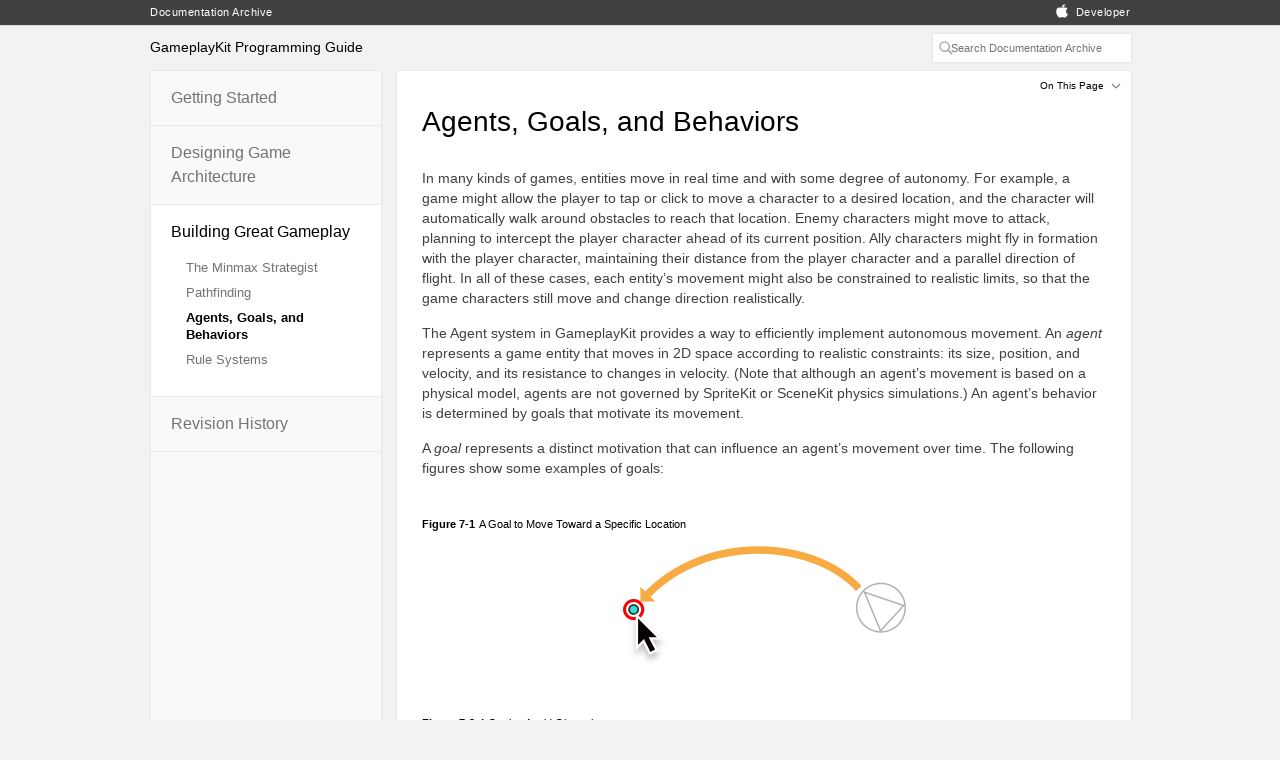

--- FILE ---
content_type: text/html
request_url: https://developer.apple.com/library/archive/documentation/General/Conceptual/GameplayKit_Guide/Agent.html
body_size: 36070
content:
<!DOCTYPE html>
<html lang="en">
  <head>
  
  <title>GameplayKit Programming Guide: Agents, Goals, and Behaviors</title>
  <link rel="stylesheet" type="text/css" href="../../../../Resources/1282/CSS/style-1.6.3.css" />
  <link rel="stylesheet" type="text/css" href="../../../../Resources/1282/CSS/feedback-1.6.3.css" />
  <meta charset='utf-8'> 
<meta id="j-version" name="j-version" content="" />
<meta id="build" name="build" content="c1e4c7a89af8f899a21cfa81fc33ba42" />
<meta id="document-version" name="document-version" content="2.1.3" />
<meta id="book-assignments" name="book-assignments" content="{Type/Guide}, {Technologies/Core Services Layer/GameplayKit}, {Topic/General}" />
<meta scheme="apple_ref" id="identifier" name="identifier" content="//apple_ref/doc/uid/TP40015172" />
<meta id="chapterId" name="chapterId" content="TP40015172-CH8">
<meta id="book-title" name="book-title" content="GameplayKit Programming Guide" />
<meta id="book-resource-type" name="book-resource-type" content="Guide" />
<meta id="book-root" name="book-root" content="./" />
<meta id="book-json" name="book-json" content="book.json">
<meta id="date" name="date" content="2016-03-21" />
<meta id="description" name="description" content="Describes how to use the GameplayKit framework to design game architectures and develop new gameplay features." />
<meta id="IndexTitle" name="IndexTitle" content="" />
<meta id="resources-uri" name="resources-uri" content="../../../../Resources/1282">
<link id="book-index-page" rel="Start" title="" type="text/html" href="./index.html">
<!-- , next_chapter: next_chapter, previous_chapter: previous_chapter -->
<link id="next-page" rel="Next" type="text/html" href="">
<link id="previous-page" rel="Prev" type="text/html" href="">
<meta id="devcenter" name="devcenter" content="<!-- DEVCENTER_NAME -->" />
<meta id="devcenter-url" name="devcenter-url" content="<!-- DEVCENTER_URL -->" />
<meta id="reflib" name="reflib" content="<!-- REFLIB_NAME -->" />

<meta id="xcode-display" name="xcode-display" content="render" />
<meta name="apple-mobile-web-app-capable" content="yes" />
<meta name="viewport" content="width=device-width, initial-scale=1.0, maximum-scale=1.0">
<meta id="platforms" name="platforms" content="OS X,iOS,tvOS">
</head>

  <body id="conceptual_flow_with_tasks" class="jazz">
    
    <header id="ios_header" class="hideOnPrint hideInXcode">
  <div class="content-wrapper">
    <p class="header-text">
    	<a href="../../../../navigation/">Documentation Archive
 		</a>
 </p>
    <p id="wwdr"><img id="apple_logo" src="../../../../Resources/1282/Images/apple2.png" height="14px" width="12px" aria-hidden="true" /><a href="https://developer.apple.com">Developer</a></p>
  </div>
</header>

    <section id="valence">
  <div class="content-wrapper">
    <p id="hierarchial_navigation">
      <span id="book_title">GameplayKit Programming Guide</span>
    </p>
    <form id="search" class="hideInXcode" method="get" action="/search/index.php" accept-charset="utf-8" autocomplete="off">
  <input type="search" id="ssi_SearchField" placeholder="Search Documentation Archive" name="q" autocomplete="off" tabindex="2" />
</form>

      
   
   



    <img id="shortstack" src="../../../../Resources/1282/Images/shortstack_2x.png"/>
  </div>
</section>
    <div class="content-wrapper">
      <nav id="navigator" class="book-parts hideInXcode" role="navigation">
    <ul class="nav-parts">
        <li data-id="//apple_ref/doc/uid/TP40015172-CH11-SW1"
            class="part-name">
            <a href="index.html#//apple_ref/doc/uid/TP40015172-CH1-SW1" data-renderer-version="2" data-id="//apple_ref/doc/uid/TP40015172-CH1-SW1">Getting Started</a>
          <ul class="nav-chapters">
              <li class="nav-chapter">
              	<a href="index.html#//apple_ref/doc/uid/TP40015172-CH1-SW1" data-renderer-version="2" data-id="//apple_ref/doc/uid/TP40015172-CH1-SW1">About GameplayKit</a>
              </li>
          </ul>
        </li>
        <li data-id="//apple_ref/doc/uid/TP40015172-CH5-SW1"
            class="part-name">
            <a href="RandomSources.html#//apple_ref/doc/uid/TP40015172-CH9-SW1" data-renderer-version="2" data-id="//apple_ref/doc/uid/TP40015172-CH9-SW1">Designing Game Architecture</a>
          <ul class="nav-chapters">
              <li class="nav-chapter">
              	<a href="RandomSources.html#//apple_ref/doc/uid/TP40015172-CH9-SW1" data-renderer-version="2" data-id="//apple_ref/doc/uid/TP40015172-CH9-SW1">Randomization</a>
              </li>
              <li class="nav-chapter">
              	<a href="EntityComponent.html#//apple_ref/doc/uid/TP40015172-CH6-SW1" data-renderer-version="2" data-id="//apple_ref/doc/uid/TP40015172-CH6-SW1">Entities and Components</a>
              </li>
              <li class="nav-chapter">
              	<a href="StateMachine.html#//apple_ref/doc/uid/TP40015172-CH7-SW1" data-renderer-version="2" data-id="//apple_ref/doc/uid/TP40015172-CH7-SW1">State Machines</a>
              </li>
          </ul>
        </li>
        <li data-id="//apple_ref/doc/uid/TP40015172-CH4-SW1"
            class="part-name nav-part-active open-part">
            <a href="Minmax.html#//apple_ref/doc/uid/TP40015172-CH2-SW1" data-renderer-version="2" data-id="//apple_ref/doc/uid/TP40015172-CH2-SW1">Building Great Gameplay</a>
          <ul class="nav-chapters">
              <li class="nav-chapter">
              	<a href="Minmax.html#//apple_ref/doc/uid/TP40015172-CH2-SW1" data-renderer-version="2" data-id="//apple_ref/doc/uid/TP40015172-CH2-SW1">The Minmax Strategist</a>
              </li>
              <li class="nav-chapter">
              	<a href="Pathfinding.html#//apple_ref/doc/uid/TP40015172-CH3-SW1" data-renderer-version="2" data-id="//apple_ref/doc/uid/TP40015172-CH3-SW1">Pathfinding</a>
              </li>
              <li class="nav-chapter nav-current-chapter">
              	<a href="#//apple_ref/doc/uid/TP40015172-CH8-SW1" data-renderer-version="2" data-id="//apple_ref/doc/uid/TP40015172-CH8-SW1">Agents, Goals, and Behaviors</a>
              </li>
              <li class="nav-chapter">
              	<a href="RuleSystems.html#//apple_ref/doc/uid/TP40015172-CH10-SW1" data-renderer-version="2" data-id="//apple_ref/doc/uid/TP40015172-CH10-SW1">Rule Systems</a>
              </li>
          </ul>
        </li>
        <li data-id="revision-history"
            class="part-name">
          <a href="RevisionHistory.html#//apple_ref/doc/uid/TP40015172-CH99-SW1" data-renderer-version="2" data-id="//apple_ref/doc/uid/TP40015172-CH99-SW1">Revision History</a>
          <ul class="nav-chapters">
            <li class="nav-chapter">
              <a href="RevisionHistory.html#//apple_ref/doc/uid/TP40015172-CH99-SW1" data-renderer-version="2" data-id="//apple_ref/doc/uid/TP40015172-CH99-SW1">Document Revision History</a>
            </li>
          </ul>
        </li>
    </ul>
</nav>

      <menu id="bashful" type="toolbar">
  <div class="shield"></div>
  <menuitem id="jump_to" class="menu-bar-item closed">
  <span>On This Page</span>
  <div class="chevron">
    <div class="chevy chevron-left"></div>
    <div class="chevy chevron-right"></div>
  </div>
  <menu type="list" class="details">
      <ul class="list-bullet">
          <li class="item">
            <a href="#//apple_ref/doc/uid/TP40015172-CH8-SW2">Designing Your Game for Agents</a>
          </li>
          <li class="item">
            <a href="#//apple_ref/doc/uid/TP40015172-CH8-SW3">Using Agents in Your Game</a>
          </li>
      </ul>
  </menu>
</menuitem>

</menu>
<div class="pixel-line"></div>
<div class="rubber-band-gap"></div>
<article class="chapter">
  <a name="//apple_ref/doc/uid/TP40015172-CH8"></a><a name="//apple_ref/doc/uid/TP40015172-CH8-SW1"></a>

  <h2 class='chapter-name'>Agents, Goals, and Behaviors</h2>


  
  	<section class="section">
  		<p class="para">
  In many kinds of games, entities move in real time and with some degree of autonomy. For example, a game might allow the player to tap or click to move a character to a desired location, and the character will automatically walk around obstacles to reach that location. Enemy characters might move to attack, planning to intercept the player character ahead of its current position. Ally characters might fly in formation with the player character, maintaining their distance from the player character and a parallel direction of flight. In all of these cases, each entity’s movement might also be constrained to realistic limits, so that the game characters still move and change direction realistically.
</p>
<p class="para">
  The Agent system in GameplayKit provides a way to efficiently implement autonomous movement. An <em>agent</em> represents a game entity that moves in 2D space according to realistic constraints: its size, position, and velocity, and its resistance to changes in velocity. (Note that although an agent’s movement is based on a physical model, agents are not governed by SpriteKit or SceneKit physics simulations.) An agent’s behavior is determined by goals that motivate its movement.
</p>
<p class="para">
  A <em>goal</em> represents a distinct motivation that can influence an agent’s movement over time. The following figures show some examples of goals:
</p>
<figure class="figure">
  <a name="//apple_ref/doc/uid/TP40015172-CH8-SW5"></a>
  <span class="caption"><strong class="caption-number">Figure 7-1</strong>A Goal to Move Toward a Specific Location</span>
  <img src="Art/agent_seek_2x.png" alt="image: ../Art/agent_seek.pdf" width="295" height="137" />
</figure>
<figure class="figure">
  <a name="//apple_ref/doc/uid/TP40015172-CH8-SW6"></a>
  <span class="caption"><strong class="caption-number">Figure 7-2</strong>A Goal to Avoid Obstacles</span>
  <img src="Art/agent_avoid_2x.png" alt="image: ../Art/agent_avoid.pdf" width="305" height="152" />
</figure>
<figure class="figure">
  <a name="//apple_ref/doc/uid/TP40015172-CH8-SW7"></a>
  <span class="caption"><strong class="caption-number">Figure 7-3</strong>A Goal to Flock Together with Other Agents</span>
  <img src="Art/agent_flock_2x.png" alt="image: ../Art/agent_flock.pdf" width="310" height="186" />
</figure>
<figure class="figure">
  <a name="//apple_ref/doc/uid/TP40015172-CH8-SW8"></a>
  <span class="caption"><strong class="caption-number">Figure 7-4</strong>A Goal to Follow a Path Along a Sequence of Points</span>
  <img src="Art/agent_follow_path_2x.png" alt="image: ../Art/agent_follow_path.pdf" width="626" height="280" />
</figure>
<p class="para">
  A <em>behavior</em> ties together one or more goals to drive an agent’s movement. For example, a behavior might combine a goal that moves to a target point with a goal that avoids obstacles along the way. When you combine multiple goals in a behavior, you can assign a weight to each that determines its relative influence.
</p>

		</section> 


  <section class="section">
  <a name="//apple_ref/doc/uid/TP40015172-CH8-SW2"></a>
  <h3 class="section-name" tabindex="0">Designing Your Game for Agents</h3>
  <p class="para">
  The agent architecture in GameplayKit extends the Entity-Component architecture discussed in <span class="x-name"><a href="EntityComponent.html#//apple_ref/doc/uid/TP40015172-CH6-SW1" data-renderer-version="2" data-id="//apple_ref/doc/uid/TP40015172-CH6-SW1">Entities and Components</a></span>—a <code class="code-voice u-api"><a href="https://developer.apple.com/documentation/gameplaykit/gkagent" class="urlLink">GKAgent</a></code> object is a component. After you design your game to use entities for each of the moving characters, you can create agent-based behaviors by simply adding a <code class="code-voice u-api-no-link">GKAgent</code> component to each relevant entity and configuring it with a <code class="code-voice u-api"><a href="https://developer.apple.com/documentation/gameplaykit/gkbehavior" class="urlLink">GKBehavior</a></code> object that specifies a list of <code class="code-voice u-api"><a href="https://developer.apple.com/documentation/gameplaykit/gkgoal" class="urlLink">GKGoal</a></code> objects. As with any other component, you call the <code class="code-voice u-api"><a href="https://developer.apple.com/documentation/gameplaykit/gkcomponent/1501218-update" class="urlLink">updateWithDeltaTime:</a></code> method (directly, or through a <code class="code-voice u-api"><a href="https://developer.apple.com/documentation/gameplaykit/gkcomponentsystem" class="urlLink">GKComponentSystem</a></code> object that collects all the agents in your game) on each simulation step or animation frame in your game loop.
</p><div class="note">
  <a name="//apple_ref/doc/uid/TP40015172-CH8-SW9"></a>
  <aside class="aside">
    <p class="aside-title">Note
    </p>
    	<p class="para">You can also use agents without Entity-Component architecture. In this case, you must manage your own set of <code class="code-voice u-api"><a href="https://developer.apple.com/documentation/gameplaykit/gkagent" class="urlLink">GKAgent</a></code> instances and call the <code class="code-voice u-api"><a href="https://developer.apple.com/documentation/gameplaykit/gkcomponent/1501218-update" class="urlLink">updateWithDeltaTime:</a></code> method for each agent.
    	</p>
    
  </aside>
</div><p class="para">
  Each <code class="code-voice u-api"><a href="https://developer.apple.com/documentation/gameplaykit/gkgoal" class="urlLink">GKGoal</a></code> object represents a basic, reusable unit of behavior. When an agent’s <code class="code-voice u-api"><a href="https://developer.apple.com/documentation/gameplaykit/gkcomponent/1501218-update" class="urlLink">updateWithDeltaTime:</a></code> method is called, it evaluates each of the goals in its associated <code class="code-voice u-api"><a href="https://developer.apple.com/documentation/gameplaykit/gkbehavior" class="urlLink">GKBehavior</a></code> object, resulting in a vector that represents the change in the agent’s rotation and velocity needed to fulfill that goal—or rather, to move toward fulfilling that goal within the limits of the time delta and the agent’s maximum speed. The agent then combines those vectors, each scaled by a corresponding weight defined by the <code class="code-voice u-api-no-link">GKBehavior</code> object, to get the combined adjustment that is then applied to the agent’s position, direction, and velocity. For the complete set of possible goals, see <em class="u-book"><a href="https://developer.apple.com/documentation/gameplaykit/gkgoal" class="urlLink" target="_self">GKGoal Class Reference</a></em>.
</p><p class="para">
  A <code class="code-voice u-api"><a href="https://developer.apple.com/documentation/gameplaykit/gkgoal" class="urlLink">GKGoal</a></code> object can be reused in multiple behaviors. For example, two enemy agents might share the same goal of moving to intercept the player agent, but one of them might balance that goal with avoiding a third agent. Similarly, a <code class="code-voice u-api"><a href="https://developer.apple.com/documentation/gameplaykit/gkbehavior" class="urlLink">GKBehavior</a></code> object can be reused by multiple agents. For example, several enemy agents might share the same behavior of pursuing the player while avoiding obstacles, and each would independently move to fulfill that combination of goals regardless of its current state.
</p>
  
</section>
<section class="section">
  <a name="//apple_ref/doc/uid/TP40015172-CH8-SW3"></a>
  <h3 class="section-name" tabindex="0">Using Agents in Your Game</h3>
  <p class="para">
  The AgentsCatalog sample code project includes several SpriteKit scenes that illustrate the basic use of agents with one or more goals. 
</p><div class="note">
  <a name="//apple_ref/doc/uid/TP40015172-CH8-SW13"></a>
  <aside class="aside">
    <p class="aside-title">Note
    </p>
    	<p class="para">This section discusses features of the sample code project <em class="u-book"><a href="../../../../samplecode/AgentsCatalog/Introduction/Intro.html#//apple_ref/doc/uid/TP40016141" data-renderer-version="1" target="_self">AgentsCatalog: Using the Agents System in GameplayKit</a></em>. Download it to follow along in Xcode.
    	</p>
    
  </aside>
</div><p class="para">
  For example, the Fleeing scene (found in the <code class="code-voice">FleeingScene</code> class) demonstrates how you might use agents and goals to make one game character follow the mouse or touch location while another character attempts to evade the first. This effect is created using three agents:
</p><ul class="list-bullet">
  <li class="item"><p class="para">
  A “tracking agent,” which has no onscreen representation, but whose position is always updated to match that of mouse click/drag events (OS X) or touch begin/move events (iOS) events, as shown below:
</p>
<section class="code-listing">
  
  <div class="code-sample">
      <div class="Objective-C">
        <ol class="code-lines">
            <li><code class="code-voice"><span class="o">-</span> <span class="p">(</span><span class="kt">void</span><span class="p">)</span><span class="nl">touchesMoved:</span><span class="p">(</span><span class="n">nonnull</span> <span class="n">NSSet</span><span class="o">&lt;</span><span class="n">UITouch</span> <span class="o">*&gt;</span> <span class="o">*</span><span class="p">)</span><span class="n">touches</span> <span class="nl">withEvent:</span><span class="p">(</span><span class="n">nullable</span> <span class="n">UIEvent</span> <span class="o">*</span><span class="p">)</span><span class="n">event</span> <span class="p">{</span>
</code></li>
            <li><code class="code-voice">    <span class="n">UITouch</span> <span class="o">*</span><span class="n">touch</span> <span class="o">=</span> <span class="p">[</span><span class="n">touches</span> <span class="n">anyObject</span><span class="p">];</span>
</code></li>
            <li><code class="code-voice">    <span class="n">CGPoint</span> <span class="n">position</span> <span class="o">=</span> <span class="p">[</span><span class="n">touch</span> <span class="nl">locationInNode:</span><span class="n">self</span><span class="p">];</span>
</code></li>
            <li><code class="code-voice">    <span class="n">self</span><span class="p">.</span><span class="n">trackingAgent</span><span class="p">.</span><span class="n">position</span> <span class="o">=</span> <span class="p">(</span><span class="n">vector_float2</span><span class="p">){</span><span class="n">position</span><span class="p">.</span><span class="n">x</span><span class="p">,</span> <span class="n">position</span><span class="p">.</span><span class="n">y</span><span class="p">};</span>
</code></li>
            <li><code class="code-voice"><span class="p">}</span>
</code></li>
        </ol>
      </div>
  </div>
</section>
</li><li class="item"><p class="para">
  A “player agent,” whose only goal is to seek the tracking agent’s current position:
</p>
<section class="code-listing">
  
  <div class="code-sample">
      <div class="Objective-C">
        <ol class="code-lines">
            <li><code class="code-voice"><span class="n">self</span><span class="p">.</span><span class="n">seekGoal</span> <span class="o">=</span> <span class="p">[</span><span class="n">GKGoal</span> <span class="nl">goalToSeekAgent:</span><span class="n">self</span><span class="p">.</span><span class="n">trackingAgent</span><span class="p">];</span>
</code></li>
            <li><code class="code-voice"><span class="p">[</span><span class="n">self</span><span class="p">.</span><span class="n">player</span><span class="p">.</span><span class="n">agent</span><span class="p">.</span><span class="n">behavior</span> <span class="nl">setWeight:</span><span class="mi">1</span> <span class="nl">forGoal:</span><span class="n">self</span><span class="p">.</span><span class="n">seekGoal</span><span class="p">];</span>
</code></li>
        </ol>
      </div>
  </div>
</section>
</li><li class="item"><p class="para">
  An “enemy agent,” whose only goal is to flee from the position of the player agent:
</p>
<section class="code-listing">
  
  <div class="code-sample">
      <div class="Objective-C">
        <ol class="code-lines">
            <li><code class="code-voice"><span class="n">self</span><span class="p">.</span><span class="n">fleeGoal</span> <span class="o">=</span> <span class="p">[</span><span class="n">GKGoal</span> <span class="nl">goalToFleeAgent:</span><span class="n">self</span><span class="p">.</span><span class="n">player</span><span class="p">.</span><span class="n">agent</span><span class="p">];</span>
</code></li>
            <li><code class="code-voice"><span class="p">[</span><span class="n">self</span><span class="p">.</span><span class="n">enemy</span><span class="p">.</span><span class="n">agent</span><span class="p">.</span><span class="n">behavior</span> <span class="nl">setWeight:</span><span class="mi">1</span> <span class="nl">forGoal:</span><span class="n">self</span><span class="p">.</span><span class="n">fleeGoal</span><span class="p">];</span>
</code></li>
        </ol>
      </div>
  </div>
</section>
</li>
</ul><p class="para">
  The SpriteKit scene’s <code class="code-voice u-api"><a href="https://developer.apple.com/documentation/spritekit/skscene/1519802-update" class="urlLink">update:</a></code> method calls the <code class="code-voice u-api"><a href="https://developer.apple.com/documentation/gameplaykit/gkagent2d/1501242-update" class="urlLink">updateWithDeltaTime:</a></code> method of each agent. Each agent then updates its position and velocity to meet its goals, and calls the <code class="code-voice u-api"><a href="https://developer.apple.com/documentation/gameplaykit/gkagentdelegate/1501131-agentdidupdate" class="urlLink">agentDidUpdate:</a></code> method, which in turn updates the position and rotation of the SpriteKit node that serves as the agent’s visual representation. 
</p><div class="note">
  <a name="//apple_ref/doc/uid/TP40015172-CH8-SW10"></a>
  <aside class="aside">
    <p class="aside-title">Note
    </p>
    	<p class="para">In this example, the tracking agent’s <code class="code-voice u-api"><a href="https://developer.apple.com/documentation/gameplaykit/gkagent2d/1501242-update" class="urlLink">updateWithDeltaTime:</a></code> method is never called. Because the position of this agent is always controlled by mouse or touch events, the GameplayKit agent simulation never needs to move it. And because the agent has no visual representation, it needs no delegate.
    	</p>
    
  </aside>
</div><p class="para">
  Examine other scenes in this sample code project for demonstrations of other kinds of agent behavior. For example, the <code class="code-voice">FlockingScene</code> class illustrates how to combine separation, alignment, and cohesion goals to cause a group of agents to move together.
</p>
  <section class="section">
  <a name="//apple_ref/doc/uid/TP40015172-CH8-SW11"></a>
  <h3 class="section-name" tabindex="0">Agents and Pathfinding</h3>
  <p class="para">
  GameplayKit contains two systems for helping you manage the movement of game characters: agents, discussed in this chapter, and pathfinding, discussed in the previous chapter (see <span class="x-name"><a href="Pathfinding.html#//apple_ref/doc/uid/TP40015172-CH3-SW1" data-renderer-version="2" data-id="//apple_ref/doc/uid/TP40015172-CH3-SW1">Pathfinding</a></span>). Each system manages movement in a different way. Pathfinding involves describing the game world on a large scale so that you can plan routes far ahead of time and in great detail, whereas the agent simulation looks at a narrow slice of time and space to react to dynamic situations during gameplay. Depending on the gameplay features you want to implement, one system or the other might be more appropriate, or you can combine the two.
</p><p class="para">
  One common pattern is to use pathfinding to plan a route for a game character, then use the agent simulation to make the character follow that route—possibly while also considering other goals. The <code class="code-voice u-api"><a href="https://developer.apple.com/documentation/gameplaykit/gkgoal/1501095-goaltofollowpath" class="urlLink">goalToFollowPath:maxPredictionTime:forward:</a></code> goal motivates an agent to move from point to point along the path described by a <code class="code-voice u-api"><a href="https://developer.apple.com/documentation/gameplaykit/gkpath" class="urlLink">GKPath</a></code> object, and the <code class="code-voice u-api"><a href="https://developer.apple.com/documentation/gameplaykit/gkpath/1501138-init" class="urlLink">initWithGraphNodes:radius:</a></code> initializer conveniently creates a <code class="code-voice u-api"><a href="https://developer.apple.com/documentation/gameplaykit/gkpath" class="urlLink">GKPath</a></code> object from the result of a pathfinding operation.
</p><p class="para">
  The DemoBots sample code project demonstrates this pattern. In order to use pathfinding, the game first creates a <code class="code-voice u-api"><a href="https://developer.apple.com/documentation/gameplaykit/gkobstaclegraph" class="urlLink">GKObstacleGraph</a></code> object representing the impassable areas of the game world, as shown in <span class="x-name"><a href="Pathfinding.html#//apple_ref/doc/uid/TP40015172-CH3-SW6" data-renderer-version="2" data-id="//apple_ref/doc/uid/TP40015172-CH3-SW6">Listing 6-3</a></span> in the previous chapter. Then, when an enemy robot character needs to chase another character, the game’s <code class="code-voice">TaskBotBehavior</code> class finds a path through the graph (shown in <span class="x-name"><a href="Pathfinding.html#//apple_ref/doc/uid/TP40015172-CH3-SW7" data-renderer-version="2" data-id="//apple_ref/doc/uid/TP40015172-CH3-SW7">Listing 6-4</a></span> in the previous chapter). 
</p><div class="note">
  <a name="//apple_ref/doc/uid/TP40015172-CH8-SW14"></a>
  <aside class="aside">
    <p class="aside-title">Note
    </p>
    	<p class="para">This section discusses features of the sample code project <em class="u-book"><a href="../../../../samplecode/DemoBots/Introduction/Intro.html#//apple_ref/doc/uid/TP40015179" data-renderer-version="1" target="_self">DemoBots: Building a Cross Platform Game with SpriteKit and GameplayKit</a></em>. Download it to follow along in Xcode.
    	</p>
    
  </aside>
</div><p class="para">
  Pathfinding results in an array of graph nodes—the <code class="code-voice">addFollowAndStayOnPathGoalsForPath</code> method shown in <span class="x-name-no-link">Listing 7-1</span> creates <code class="code-voice u-api"><a href="https://developer.apple.com/documentation/gameplaykit/gkgoal" class="urlLink">GKGoal</a></code> objects from those nodes so that an agent can automatically follow the path.
</p><section class="code-listing">
  <a name="//apple_ref/doc/uid/TP40015172-CH8-SW4"></a>
    <span class="caption"><strong class="caption-number">Listing 7-1</strong>Using Pathfinding to Create a Goal</span>
  <div class="code-sample">
      <div class="Swift">
        <ol class="code-lines">
            <li><code class="code-voice"><span class="kt">private</span> <span class="kt">func</span> <span class="vc">addFollowAndStayOnPathGoalsForPath</span>(<span class="vc">path</span>: <span class="n"><!-- a href="" -->GKPath<!-- /a --></span>) {</code></li>
            <li><code class="code-voice">    <span class="c">// The &quot;follow path&quot; goal tries to keep the agent facing in a forward direction when it is on this path.</span></code></li>
            <li><code class="code-voice">    <span class="vc">setWeight</span>(<span class="m">1.0</span>, <span class="vc">forGoal</span>: <span class="vc">GKGoal</span>(<span class="vc">toFollowPath</span>: <span class="vc">path</span>, <span class="vc">maxPredictionTime</span>: <span class="vc">GameplayConfiguration</span>.<span class="vc">TaskBot</span>.<span class="vc">maxPredictionTimeWhenFollowingPath</span>, <span class="vc">forward</span>: <span class="kt">true</span>))</code></li>
            <li><code class="code-voice">    </code></li>
            <li><code class="code-voice">    <span class="c">// The &quot;stay on path&quot; goal tries to keep the agent on the path within the path&#39;s radius.</span></code></li>
            <li><code class="code-voice">    <span class="vc">setWeight</span>(<span class="m">1.0</span>, <span class="vc">forGoal</span>: <span class="vc">GKGoal</span>(<span class="vc">toStayOnPath</span>: <span class="vc">path</span>, <span class="vc">maxPredictionTime</span>: <span class="vc">GameplayConfiguration</span>.<span class="vc">TaskBot</span>.<span class="vc">maxPredictionTimeWhenFollowingPath</span>))</code></li>
            <li><code class="code-voice">}</code></li>
        </ol>
      </div>
  </div>
</section><div class="note">
  <a name="//apple_ref/doc/uid/TP40015172-CH8-SW12"></a>
  <aside class="aside">
    <p class="aside-title">Note
    </p>
    	<p class="para">In the DemoBots project, the <code class="code-voice">GameplayConfiguration</code> object is a repository for global constants affecting gameplay.
    	</p>
    
  </aside>
</div><p class="para">
  In addition to the pathfinding behavior, the <code class="code-voice">TaskBotBehavior</code> class creates other goals and adds them to the agent representing an enemy robot:
</p><ul class="list-bullet">
  <li class="item"><p class="para">
  The <code class="code-voice">behaviorAndPathPointsForAgent</code> method adds separation, alignment, and coherence goals to make groups of robots move together as a unit without overlapping one another.
</p>
</li><li class="item"><p class="para">
  The <code class="code-voice">addAvoidObstaclesGoalForScene</code> method adds a goal that keeps a robot from attempting to pass through the impassable areas of the level. This goal is necessary because an agent often does not follow a polygonal path precisely—its <code class="code-voice u-api"><a href="https://developer.apple.com/documentation/gameplaykit/gkagent/1501224-maxacceleration" class="urlLink">maxAcceleration</a></code>, <code class="code-voice u-api"><a href="https://developer.apple.com/documentation/gameplaykit/gkagent/1501323-maxspeed" class="urlLink">maxSpeed</a></code>, and other properties, as well its other goals, cause the agent to follow a natural-looking, smooth trajectory that roughly approximates the path. An avoid-obstacles goal influences the agent’s behavior to steer the approximate path away from any obstacles. 
</p>
</li>
</ul>
  
</section>

</section>

  	
 	<section id="next_previous" class="">
    		<p class="previous-link"><a href="Pathfinding.html#//apple_ref/doc/uid/TP40015172-CH3-SW1" data-renderer-version="2" data-id="//apple_ref/doc/uid/TP40015172-CH3-SW1">Pathfinding</a></p>
  			<p class="next-link"><a href="RuleSystems.html#//apple_ref/doc/uid/TP40015172-CH10-SW1" data-renderer-version="2" data-id="//apple_ref/doc/uid/TP40015172-CH10-SW1">Rule Systems</a></p>

    <p class="copyright">Copyright &#x00a9; 2018 Apple Inc. All rights reserved. 
  <a class="link" href="http://www.apple.com/legal/terms/site.html" target="_blank" rel="external">Terms of Use</a> | 
  <a class="link" href="http://www.apple.com/privacy/" target="_blank" rel="external">Privacy Policy</a> | 
  <a href="RevisionHistory.html#//apple_ref/doc/uid/TP40015172-CH99-SW1" data-renderer-version="2" data-id="//apple_ref/doc/uid/TP40015172-CH99-SW1">Updated: 2016-03-21</a>
</p>
  </section>
</article>

    </div>
    <div id='big_button'></div>
    <footer id="footer">
  <script src="../../../../Resources/1282/JavaScript/devpubs-1.6.3.js" type="text/javascript" charset="utf-8"></script>
  <div id="_omniture_top">
<!-- SiteCatalyst code version: H.8. Copyright 1997-2006 Omniture, Inc. -->
<script type="text/javascript">
/* RSID: */
var s_account="awdappledeveloper"
</script>

<script type="text/javascript" src="https://developer.apple.com/assets/metrics/scripts/analytics.js"></script>
<script type="text/javascript">
s.channel="www.documentationarchive.developer"

/************* DO NOT ALTER ANYTHING BELOW THIS LINE ! **************/
var s_code=s.t();if(s_code)document.write(s_code)</script>
<!-- End SiteCatalyst code version: H.8. -->
</div>

</footer>

    
  </body>
    <div id="blackout">
    <div id="preload"></div>
</div>
<div id="modal" aria-hidden="true">
    <div id="closebox" tabindex="0" aria-label="Close feedback form" role="button"></div>
    <div id="sending" class="hidden">
        <h2 tabindex="0">Sending feedback&hellip;</h2>
        <div id="sending_img"></div>
    </div>
    <div id="error" class="hidden">
        <h2 tabindex="0">We&rsquo;re sorry, an error has occurred.</h2>
        <p>Please try submitting your feedback later.</p>
        <div id="error_icon"></div>
    </div>
    <div id="success" class="hidden">
        <h2 tabindex="0">Thank you for providing feedback!</h2>
        <p>Your input helps improve our developer documentation.</p>
        <div id="thank_you_icon"></div>
    </div>
    
    <form id="feedback" action="#" method="post">
        <div class="left-leaf">
            <h2 id="helpful_title" data-asterisk="a1" tabindex="0">How helpful is this document?</h2>     
            <sup id="a1" class="asterisk" aria-hidden="true">*</sup>

            <div id="star_group" role="radiogroup" aria-required="true">
                <label> 
                    <input class="radio" type="radio" name="helped" value="1" /> 
                    Very helpful
                </label>
                <label> 
                    <input class="radio" type="radio" name="helped" value="2" /> 
                    Somewhat helpful
                </label>
                <label>
                    <input class="radio" type="radio" name="helped" value="3" /> 
                    Not helpful
                </label>
            </div>
        </div>
        <div class="right-leaf">
            <h2>How can we improve this document?</h2>
            <div id="improve" class="checkboxes">
                <label>
                    <input type="checkbox" name="typo" /> 
                    Fix typos or links
                </label>
                <label>
                    <input type="checkbox" name="infoIncorrect" /> 
                    Fix incorrect information
                </label>
                <label>
                    <input type="checkbox" name="needs_examples" /> 
                    Add or update code samples
                </label>
                <label>
                    <input type="checkbox" name="needs_art" /> 
                    Add or update illustrations
                </label>
                <label>
                    <input type="checkbox" name="missingInfo" /> 
                    Add information about...
                </label>
            </div>
        </div>

        <textarea id="comment" name="problem" cols="70" rows="8" placeholder="Please tell us more about your experience with this document" data-asterisk="a2" required></textarea>
        <sup id="a2" class="asterisk" aria-hidden="true">*</sup>

        <p class="fineprint">
            <em aria-hidden="true"><span>*</span> Required information</em>
        </p> 

        <input id="submit" type="button" value="Send" />

        <section id="legal">
            <p>
                To submit a product bug or enhancement request, please visit the 
                <a href="https://developer.apple.com/bugreporter/" target="_blank">Bug Reporter</a> 
                page.
            </p>
            <p>
                Please read <a href="http://www.apple.com/legal/policies/ideas.html" target="_blank">Apple's Unsolicited Idea Submission Policy</a> 
                before you send us your feedback.
            </p> 
        </section>
    </form>
</div>

</div>
</html>


--- FILE ---
content_type: text/css
request_url: https://developer.apple.com/library/archive/Resources/1282/CSS/style-1.6.3.css
body_size: 90322
content:
html,body,div,span,applet,object,iframe,h1,h2,h3,h4,h5,h6,p,blockquote,pre,a,abbr,acronym,address,big,cite,code,del,dfn,em,figure,font,img,ins,kbd,q,s,samp,small,strike,strong,sub,sup,tt,var,b,u,i,center,dl,dt,dd,ol,ul,li,fieldset,form,label,legend,table,caption,tbody,tfoot,thead,tr,th,td{background:transparent;border:0;font-size:100%;margin:0;outline:0;padding:0;vertical-align:baseline}.jazz .syntax-defs{border-left:5px solid rgba(233,233,233,1);margin:20px 0;padding-left:15px;font-size:1.4em;line-height:145%}.jazz .syntax-defs-name{color:rgba(128,128,128,1);font-size:.63em;letter-spacing:2px;margin-bottom:8px;text-transform:uppercase}.jazz .syntax-def-name{color:rgba(128,128,128,1);font-style:italic;text-decoration:none}.jazz .arrow{color:rgba(128,128,128,1);padding:0 0 0 4px}.jazz .syntax-defs-group{margin-bottom:12px}.jazz .syntax-defs-group .syntax-def{margin-bottom:0}.jazz .syntactic-cat{font-style:italic;padding:0 4px;word-break:keep-all}.jazz .alternatives_para{display:inline}.jazz .alternatives{display:inline;list-style:none}.jazz .alternative{display:inline}.jazz .alternative:not(:last-of-type)::after{color:rgba(128,128,128,1);content:"|";font-size:1.1em;font-weight:100;padding:0 2px;position:relative;vertical-align:initial}.jazz sub.subscript{color:rgba(128,128,128,1);font-size:.8em;font-style:italic;margin-left:-2px;padding-right:4px;vertical-align:sub}.jazz .literal{color:rgba(0,0,0,1);font-family:Menlo,monospace;font-weight:600;font-size:.86em;padding:0 4px;word-wrap:break-word}.jazz .code-outline{margin:20px 0 20px 40px;text-align:left;display:block;font-size:1.4em;line-height:2em}.jazz .code-outline-lines{list-style-type:none}.jazz .code-outline-lines pre.code-voice{color:#000}.jazz .code-outline .variable-text{background-color:rgba(233,239,250,1);border:1px solid rgba(196,212,241,1);border-radius:10px;color:rgba(0,0,0,1);padding:2px 6px;font-style:inherit;white-space:nowrap}.jazz .note.playground{margin-top:0;margin-bottom:0}#collection nav.book-parts{display:none}#collection .chapter{margin-left:0;width:980px}#collection .pixel-line{margin-left:0;width:980px}#collection .section{padding-bottom:0}#collection span.spacer{margin-right:11px}#collection .collection-table{margin-bottom:40px}#collection .collection-table thead th{text-align:left}#collection .collection-table thead th .para{border-bottom:1px solid #eee;margin:4px 30px 0 0;padding-bottom:4px}#collection .collection-table th .para,#collection .collection-table td .para{margin-bottom:0}#collection .collection-table td{border:0;padding:5px 15px 5px 0;max-width:inherit;vertical-align:top}#collection .depth2 .para{padding-left:12px}#collection .depth3 .para{padding-left:27px}#collection .depth4 .para{padding-left:42px}#collection .depth5 .para{padding-left:57px}#collection .depth6 .para{padding-left:72px}#collection .depth7 .para{padding-left:87px}#collection .depth8 .para{padding-left:102px}#collection .depth9 .para{padding-left:117px}#collection .z-class-node td:first-of-type{background-image:url(../Images/collection_node_2x.png);background-repeat:no-repeat;background-size:100px 100px}#collection .z-class-node td.orphan-parent:first-of-type{background-image:url(../Images/collection_node_orphan_parent_2x.png)}#collection .z-class-node td.orphan-grandparent{background-image:url(../Images/collection_node_orphan_grandparent_2x.png)}#collection .z-class-node td.orphan-parent.orphan-grandparent:first-of-type{background-image:url(../Images/collection_node_orphan_parent_and_grandparent_2x.png)}#collection .z-class-node td.last-child{background-image:url(../Images/collection_last_child_2x.png)}#collection .z-class-node td.last-child.orphan-parent{background-image:url(../Images/collection_last_child_orphan_parent_2x.png)}#collection .z-class-node td.last-child.orphan-grandparent{background-image:url(../Images/collection_last_child_orphan_grandparent_2x.png)}#collection .z-class-node td.last-child.orphan-parent.orphan-grandparent{background-image:url(../Images/collection_last_child_orphan_parent_and_grandparent_2x.png)}#collection .z-class-node td.parent{background-image:url(../Images/collection_node_parent_2x.png)}#collection .z-class-node td.parent.last-child{background-image:url(../Images/collection_parent_last_child_2x.png)}#collection .z-class-node td.parent.orphan-parent{background-image:url(../Images/collection_node_parent_orphan_parent_2x.png)}#collection .z-class-node td.parent.last-child.orphan-parent{background-image:url(../Images/collection_node_parent_last_child_orphan_parent_2x.png)}#collection .depth2{background-position:-81px 0}#collection .depth3{background-position:-67px 0}#collection .depth4{background-position:-53px 0}#collection .depth5{background-position:-39px 0}#collection .depth6{background-position:-25px 0}#collection .depth7{background-position:-11px 0}#collection .depth8{background-position:3px 0}#collection .depth9{background-position:17px 0}#conceptual_flow_with_tasks #carat{margin:0 10px}#conceptual_flow_with_tasks #design_resources_link{color:rgba(0,136,204,1);text-decoration:none}#conceptual_flow_with_tasks .list-check{list-style:url(../Images/check.png) outside none}#conceptual_flow_with_tasks .part-name{padding:0}#conceptual_flow_with_tasks .part-name>a{padding:15px 30px 15px 20px}#conceptual_flow_with_tasks .nav-part-active{background-color:rgba(255,255,255,1);color:rgba(0,0,0,1);cursor:default}#conceptual_flow_with_tasks .nav-chapter{font-size:.8em;list-style-position:outside;list-style-type:none;margin:0;padding:0 0 8px}#conceptual_flow_with_tasks.jazz .nav-chapters{padding:0 0 0 20px;position:relative;width:80%}#conceptual_flow_with_tasks.jazz .chapter{overflow-x:hidden}#conceptual_flow_with_tasks.jazz .part-name.open-part{padding-bottom:20px}#conceptual_flow_with_tasks .nav-chapters .nav-chapter{margin-left:0}#conceptual_flow_with_tasks .nav-part-active .nav-chapter-active{font-weight:500;color:rgba(0,0,0,1)}#conceptual_flow_with_tasks .nav-chapter .nav-chapter-active{color:rgba(0,0,0,1);font-weight:700;text-decoration:none}#conceptual_flow_with_tasks .book-parts a{color:rgba(115,115,115,1);display:block;margin-left:15px;text-decoration:none}#conceptual_flow_with_tasks .part-name>a{margin-left:0}#conceptual_flow_with_tasks .nav-part-active>a{color:rgba(0,0,0,1);margin-left:0}#conceptual_flow_with_tasks .nav-current-chapter a{color:rgba(0,0,0,1);font-weight:700;text-decoration:none}#conceptual_flow_with_tasks .rec-container{margin:40px auto;text-align:center;width:95%}#conceptual_flow_with_tasks .rec-container .blurb{text-align:center}#conceptual_flow_with_tasks .rec-container .blurb .para:nth-child(1){color:rgba(128,128,128,1);font-size:2em;font-weight:100;line-height:120%;margin:0 auto 20px;width:460px}#conceptual_flow_with_tasks .rec-container .blurb .para{margin-bottom:20px}#conceptual_flow_with_tasks .rec-container .left-container,#conceptual_flow_with_tasks .rec-container .right-container{display:table-cell;margin-top:20px;width:325px}#conceptual_flow_with_tasks .rec-container .left-container{padding-right:10px}#conceptual_flow_with_tasks .rec-container .right-container{padding-left:10px}#conceptual_flow_with_tasks .rec-container .container-label{font-size:1.5em;margin-bottom:10px}#conceptual_flow_with_tasks .rec-container .do{color:rgba(17,183,40,1)}#conceptual_flow_with_tasks .rec-container .do-not{color:rgba(208,50,54,1)}#conceptual_flow_with_tasks .rec-container .recommended{color:rgba(40,103,206,1)}#conceptual_flow_with_tasks .rec-container .not-recommended{color:rgba(255,133,0,1)}#conceptual_flow_with_tasks .rec-container .inline-graphic{margin:10px auto;max-width:100%}#conceptual_flow_with_tasks.jazz .k-constant-name.Swift{display:none}#conceptual_flow_with_tasks .alternative-steps{font-size:1.4em;list-style-type:disc;margin-left:20px;padding-left:20px}#conceptual_flow_with_tasks .alternative-steps .list-bullet,#conceptual_flow_with_tasks .alternative-steps .list-number{font-size:1em}#conceptual_flow_with_tasks .panel{background:rgba(0,0,0,.0);visibility:hidden;left:0;min-height:100%;min-width:100%;position:absolute;top:0;z-index:5}#conceptual_flow_with_tasks .panel #navigator{display:block}#conceptual_flow_with_tasks .panel.open{background:rgba(0,0,0,.75);visibility:visible}#conceptual_flow_with_tasks .panel>div{background:#f9f9f9;height:100%;min-width:100%;overflow-y:scroll;overflow-x:hidden;position:absolute;top:0;transition:all .2s ease;-webkit-transition:all .2s ease}#conceptual_flow_with_tasks .panel.left>div{left:-100%}#conceptual_flow_with_tasks .panel.right>div{right:-100%}#conceptual_flow_with_tasks .panel.left.visible>div{left:0;right:auto}#conceptual_flow_with_tasks .panel.right.visible>div{left:auto;right:0}#conceptual_flow_with_tasks .panel.open-part>div{left:0}#conceptual_flow_with_tasks .panel .part-name{height:26px;overflow:hidden;padding:15px 15px 15px 20px;transition:all .2s ease;-webkit-transition:all .2s ease}#conceptual_flow_with_tasks .panel .part-name .nav-chapters{height:auto;margin-top:2px;overflow:visible}#conceptual_flow_with_tasks .panel .part-name.tasks,#conceptual_flow_with_tasks .panel .part-name{background:rgba(249,249,249,1);min-height:initial}#conceptual_flow_with_tasks .panel .part-name.open-part{background:rgba(255,255,255,1);height:100%}#conceptual_flow_with_tasks .panel .part-name:not(.open-part) a,#conceptual_flow_with_tasks .panel .part-name:not(.open-part){color:rgba(128,128,128,1)}#conceptual_flow_with_tasks .panel .nav-chapter{padding:0}#conceptual_flow_with_tasks .panel .part-name>a{padding:0}body#guidance.jazz{background-color:rgba(242,242,242,1);color:rgba(0,0,0,1);font-family:"Lucida Grande",Helvetica,Arial,sans-serif;font-size:62.5%;margin:0 auto}#guidance #ios_header{font-family:Helvetica,Arial,sans-serif}#guidance .chapter{width:980px;margin-left:0}#guidance #navigator_less_content{width:880px;margin:0 auto}#guidance .featured-doc{display:table;margin-left:30px}#guidance .featured-doc img.banner{width:200px;height:200px;display:table-cell}#guidance .headline{display:table-cell;max-width:460px;vertical-align:middle}#guidance #hero{margin-left:-50px;margin-right:-50px;background:-moz-linear-gradient(top,rgba(0,136,204,.43) 0,rgba(0,136,204,.13) 43%,rgba(0,136,204,.02) 100%,rgba(0,136,204,0) 60%,rgba(0,136,204,0) 61%,rgba(255,255,255,0) 100%);background:-webkit-gradient(linear,left top,left bottom,color-stop(0%,rgba(0,136,204,.43)),color-stop(43%,rgba(0,136,204,.13)),color-stop(100%,rgba(0,136,204,.02)),color-stop(60%,rgba(0,136,204,0)),color-stop(61%,rgba(0,136,204,0)),color-stop(100%,rgba(255,255,255,0)));background:-webkit-linear-gradient(top,rgba(0,136,204,.43) 0,rgba(0,136,204,.13) 43%,rgba(0,136,204,.02) 100%,rgba(0,136,204,0) 60%,rgba(0,136,204,0) 61%,rgba(255,255,255,0) 100%);background:-o-linear-gradient(top,rgba(0,136,204,.43) 0,rgba(0,136,204,.13) 43%,rgba(0,136,204,.02) 100%,rgba(0,136,204,0) 60%,rgba(0,136,204,0) 61%,rgba(255,255,255,0) 100%);background:-ms-linear-gradient(top,rgba(0,136,204,.43) 0,rgba(0,136,204,.13) 43%,rgba(0,136,204,.02) 100%,rgba(0,136,204,0) 60%,rgba(0,136,204,0) 61%,rgba(255,255,255,0) 100%);background:linear-gradient(to bottom,rgba(0,136,204,.43) 0,rgba(255,255,255,0) 100%);filter:progid:DXImageTransform.Microsoft.gradient(startColorstr='#7d0088cc', endColorstr='#00ffffff', GradientType=0)}#guidance #hero:before,#guidance #hero:after{content:"";display:table}#guidance #hero:after{clear:both}#guidance #hero{zoom:1}#guidance #hero_copy{margin-top:55px;width:550px;float:left;margin-left:50px}#guidance #hero_copy h2.chapter-name{font-family:"Lucida Grande",Helvetica,Arial,sans-serif;font-size:2.8em;padding:0 0 25px;width:auto}#guidance #hero_copy .para{font-size:1.6em}#guidance #hero_copy .para,#guidance .highlighted-feature .highlighted-doc-copy .para,#guidance #highlights .highlighted-doc .highlighted-doc-copy .para{color:rgba(128,128,128,1)}#guidance #hero_banner{float:right;margin-right:50px}#guidance .featured-section{clear:both}#guidance hr.hero-line{clear:both;float:none;width:880px;height:1px;border:0;background-color:rgba(185,185,185,1);position:relative}#guidance #highlights,#guidance .featured-section{margin-top:20px;clear:both}#guidance .featured-section .code-sample{margin-left:0}#guidance #highlights .highlighted-doc,#guidance .featured-section .highlighted-feature{clear:both}#guidance #carousel .featured-doc .featured-link{font-size:1.3em}#guidance .all-documents{font-size:1.5em;margin-left:2em}#guidance #highlights .highlighted-doc img.banner,#guidance .featured-section .highlighted-feature img.banner{margin-top:25px;float:left}#guidance #highlights .highlighted-doc .u-book,#guidance #highlights .highlighted-doc-copy>a{display:block;font-weight:700;font-size:1.4em;margin-bottom:5px}#guidance .feature-name{font-weight:700;font-size:1.6em;margin-bottom:5px}#guidance #highlights .highlighted-doc-copy,#guidance .highlighted-feature .highlighted-doc-copy{width:750px;margin-top:25px;float:right}#guidance .code-sample{background:transparent}#guidance .code-lines li:before{color:inherit;content:'';counter-increment:none;margin-right:0}#guidance .code-lines{margin-left:0;background:transparent}#guidance .highlighted-doc-copy .list-bullet .item .para{font-size:1.3em}#guidance ul.list-bullet li.item:before{font-size:1em}#guidance.jazz .code-lines li{border-left-color:transparent}#guidance.jazz #leave_feedback{margin-left:910px}body#landing .chapter{font-family:"Lucida Grande",Helvetica,Arial,sans-serif}#landing nav li.item.part-name.current{background-color:rgba(255,255,255,1)}#landing .headline{margin-top:55px;margin-left:55px;width:600px}#landing .headline .u-book{display:none}#landing .headline .chapter-name{font-size:44px;font-family:"Lucida Grande",Helvetica,Arial,sans-serif;text-align:center;width:auto;padding:0}#landing .featured-doc .banner{max-width:420px;max-height:300px;display:block;margin-left:auto;margin-right:auto;margin-top:25px}#landing .headline .para{font-size:20px;text-align:center;margin-top:10px;color:rgba(128,128,128,1)}#landing #highlights{margin-top:20px}#landing #highlights .highlighted-doc:first-child{margin-left:55px}#landing #highlights .highlighted-doc .u-book{font-weight:700;font-size:1.4em;color:rgba(0,136,204,1)}#landing #highlights .highlighted-doc{max-width:150px;display:inline-block;margin:4em;vertical-align:top}#landing #highlights .highlighted-doc .banner-case{width:150px;height:150px;margin-bottom:10px}#landing #highlights .highlighted-doc img.banner{max-width:150px;max-height:150px;display:block;margin-bottom:10px}#landing #highlights .highlighted-doc .para{color:rgba(128,128,128,1)}body.swift .Swift,body.both .Swift{display:inline-block}body.objective_c .Swift{display:none}body.objective_c .Objective-C,body.both .Objective-C{display:inline-block}body.swift .Objective-C{display:none}body.swift .metadata-table .Swift,body.objective_c .metadata-table .Objective-C,body.both .metadata-table .Objective-C{display:block}body.both .metadata-table .Swift,body.swift .metadata-table .Objective-C{display:none}body.swift .task-group-term a.Swift,body.swift #jump_to .Swift{display:block}body.objective_c .task-group-term a.Swift,body.both .task-group-term a.Swift,body.objective_c #jump_to .Swift,body.both #jump_to .Swift{display:none}body.swift .task-group-term a.Objective-C,body.swift #jump_to .Objective-C{display:none}body.objective_c .task-group-term a.Objective-C,body.both .task-group-term a.Objective-C,body.objective_c #jump_to .Objective-C,body.both #jump_to .Objective-C{display:block}body#reference #jump_to.closed .list-bullet{display:none}#reference .x-class-method.Swift,#reference .x-instance-method.Swift{margin-left:15px}body.swift .declaration .Swift,body.both .declaration .Swift{display:block}body.objective_c .declaration .Objective-C,body.both .declaration .Objective-C{display:block}body.both .symbol .constant .Swift{display:none}body.both .k-constant-name.Swift{display:none}body.swift .z-module-import .Swift,body.objective_c .z-module-import .Objective-C,body.both .z-module-import .Objective-C{display:block}#reference .chapter{overflow-x:hidden;border-top:0;border-left:1px solid rgba(233,233,233,1);border-right:1px solid rgba(233,233,233,1);border-bottom:1px solid rgba(233,233,233,1)}#reference .nav-chapters{height:100%;padding:12px 0 0}#reference .part-name{color:#000;cursor:default;padding:15px 15px 15px 20px}#reference .part-name.enumeration-cases{background:rgba(255,255,255,1);border-bottom:1px solid rgba(255,255,255,1);overflow:auto;padding-bottom:0}#reference .part-name>a{color:#000}#reference .part-name.tasks{background:rgba(255,255,255,1);overflow:auto;min-height:61px}#reference .part-name.tasks .nav-chapters:not(:last-of-type){margin-bottom:15px}#reference .book-parts a{display:initial;margin-left:0}#reference .nav-chapters li{color:rgba(128,128,128,1);margin-left:12px;overflow:hidden;text-overflow:ellipsis}#reference .nav-chapter a.active-task{color:rgba(0,0,0,1)}#reference .nav-chapter .u-book{font-style:normal}#reference #bashful{width:734px;height:32px;padding-left:0;position:fixed;background:rgba(255,255,255,.8);z-index:2;top:70px;margin:0 0 0 247px}#reference #language{position:relative;float:right;padding:10px}#reference #language input[type=radio]{display:none}#reference #language label{margin-left:4px;padding:1px 3px;color:rgba(0,136,204,1);border-bottom:1px solid rgba(0,136,204,.25);cursor:pointer}#reference #language label.selected{background:rgba(0,136,204,1);color:rgba(255,255,255,1);border-radius:2px;cursor:default}#reference #bashful .shield{background:#fff;width:734px;height:32px;position:absolute;opacity:.8}#reference #bashful .menu-bar-item{border-right:1px solid rgba(233,233,233,0);border-left:1px solid rgba(233,233,233,0);border-bottom:1px solid rgba(255,255,255,0);cursor:pointer;padding:10px;position:relative;float:right;-webkit-transition:background-color .3s ease,border-color .3s ease}#reference #bashful .menu-bar-item span{-webkit-user-select:none}#reference #bashful .menu-bar-item.open{background-color:#fff;border-right:1px solid rgba(233,233,233,1);border-left:1px solid rgba(233,233,233,1);border-bottom:1px solid rgba(255,255,255,1)}#reference #bashful .menu-bar-item.closing{background-color:#fff}#reference #bashful .chevron{position:relative;display:inline-block;left:2px;width:13px;height:4px}#reference #bashful .chevy{background:#878787;height:2px;position:absolute;width:10px;-webkit-transition:-webkit-transform .3s ease;-moz-transition:-moz-transform .3s ease;-o-transition:-o-transform .3s ease;transition:transform .3s ease}#reference #bashful .chevron-left{-webkit-transform:rotateZ(45deg) scale(0.6);-moz-transform:rotateZ(45deg) scale(0.6);-o-transform:rotateZ(45deg) scale(0.6);transform:rotateZ(45deg) scale(0.6)}#reference #bashful .chevron-right{left:4px;-webkit-transform:rotateZ(-45deg) scale(0.6);-moz-transform:rotateZ(-45deg) scale(0.6);-o-transform:rotateZ(-45deg) scale(0.6);transform:rotateZ(-45deg) scale(0.6)}#reference #bashful .open .chevron-left{-webkit-transform:rotateZ(-45deg) scale(0.6);-moz-transform:rotateZ(-45deg) scale(0.6);-o-transform:rotateZ(-45deg) scale(0.6);transform:rotateZ(-45deg) scale(0.6)}#reference #bashful .open .chevron-right{-webkit-transform:rotateZ(45deg) scale(0.6);-moz-transform:rotateZ(45deg) scale(0.6);-o-transform:rotateZ(45deg) scale(0.6);transform:rotateZ(45deg) scale(0.6)}#reference #bashful .menu-bar-item menu{background:#fff;border:1px solid rgba(233,233,233,1);box-shadow:0 0 1px rgba(0,0,0,.07);cursor:default;padding:10px;opacity:0;position:absolute;z-index:-1;right:-1px;-webkit-transform:translateY(-120px);-moz-transform:translateY(-120px);-o-transform:translateY(-120px);transform:translateY(-120px);-webkit-transition:-webkit-transform .3s ease,opacity .3s ease;-moz-transition:-moz-transform .3s ease,opacity .3s ease;-o-transition:-o-transform .3s ease,opacity .3s ease;transition:transform .3s ease,opacity .3s ease}#reference #bashful #options menu{width:191px;padding:10px 6px 10px 10px}#reference .keyboard-shortcut{background:rgba(172,180,190,1);border-bottom:1px solid rgba(136,139,143,1);border-radius:2px;color:#fff;font-size:8px;padding:2px 4px 1px;margin-left:5px;position:relative;top:-1px}#reference #bashful .menu-bar-item.open menu{-webkit-transform:translateY(0);-moz-transform:translateY(0);-o-transform:translateY(0);transform:translateY(0);opacity:1}#reference .chapter-name{margin-top:21px}#reference #bashful #jump_to menu{max-height:519px;min-width:190px;white-space:nowrap;overflow-x:hidden;overflow-y:auto;padding-bottom:5px}#reference #jump_to .filter{position:relative;width:98%;background:0;padding-left:0;float:none;margin-top:0}#reference #jump_to #filter_matches{position:absolute;top:19px;right:38px;color:#bbb}#reference #jump_to .highlighted{background:#ff0}#reference #jump_to .list-bullet{cursor:default;margin:10px 0 0}#reference #jump_to .list-bullet .item{padding-left:0;margin-bottom:5px}#reference #jump_to .list-bullet .item::before{content:""}#reference #jump_to .list-bullet a{font:10px Menlo,monospace;color:rgba(0,136,204,1);text-decoration:none}#reference #jump_to .list-bullet a.otp-indent{margin-left:12px}#reference #jump_to .list-bullet a.focused{outline-style:auto;outline-color:-webkit-focus-ring-color;outline-width:thick}.jazz .rubber-band-gap{background:rgba(255,255,255,1);height:250px;position:fixed;width:734px;z-index:-1;top:70px;margin:0 0 0 247px}#reference #reference_container>.important{margin-top:15px;margin-bottom:15px}#reference .metadata-table{max-height:150px;margin:0 25px;padding:15px 0}#reference .metadata-table:first-child{padding-top:30px}#reference .metadata-table:before,#reference .metadata-table:after{content:" ";display:table}#reference .metadata-table:after{clear:both}#reference .metadata-table>div{float:left;height:100%;width:229px;margin-right:25px}#reference .metadata-table .last-box{width:172px;margin-right:0}#reference .metadata-table .half{margin-bottom:0}#reference .metadata-table .half:first-child{margin-bottom:15px}#reference .metadata-table .para{margin-bottom:0}#reference .metadata-table hr{margin:0 0 3px;border:0;height:1px;background:rgba(214,214,214,1);position:relative;top:-1px}#reference .metadata-table ol,#reference .metadata-table ul{overflow:auto;max-height:118px}#reference .metadata-table li{list-style-type:none;text-overflow:ellipsis;white-space:nowrap;overflow:hidden;color:rgba(0,136,204,1)}#reference .metadata-table .z-module-import .code-voice{display:block;overflow-x:hidden;text-overflow:ellipsis;white-space:nowrap}#reference .metadata-table .inheritance .depth4{padding-left:12px}#reference .metadata-table .inheritance .depth5{padding-left:26px;background-position:-1px -6px}#reference .metadata-table .inheritance .depth6{padding-left:40px;background-position:13px -6px}#reference .metadata-table .inheritance .depth7{padding-left:54px;background-position:27px -6px}#reference .metadata-table .inheritance .depth8{padding-left:68px;background-position:41px -6px}#reference .metadata-table .inheritance .depth9{padding-left:82px;background-position:55px -6px}#reference .metadata-table .inheritance li{background-image:url(../Images/class_node_parent_and_child_2x.png);background-position:-15px -6px;background-repeat:no-repeat;background-size:48px 29px}#reference .metadata-table .inheritance li.subclass{background-image:url(../Images/class_node_subclass_with_siblings_2x.png)}#reference .metadata-table .inheritance li:last-of-type{background-image:url(../Images/class_node_subclass_last_child_2x.png)}#reference .metadata-table .code-voice{font-size:12px;line-height:1.5}#reference .metadata-table span{font-size:13px;color:rgba(128,128,128,1)}#reference .metadata-table .z-module-import span{font-size:12px}#reference .metadata-table .kt{color:rgba(170,51,145,1)}#reference .metadata-table .nl{color:rgba(0,0,0,1)}#reference .metadata-table .z-module-import .Swift,#reference .metadata-table .z-module-import .Objective-C{border:0;margin:0;padding:0}#reference .metadata-table .z-module-import .Swift .aside-title,#reference .metadata-table .z-module-import .Objective-C .aside-title{margin-bottom:0}#reference .z-methods-by-task{padding-top:0;padding-bottom:0}#reference .task-name-container{background:#fff;left:-25px;margin-bottom:0;padding:35px 25px 0;position:relative;width:100%}#reference .section-name{cursor:pointer;display:inline-block}#reference .chapter #reference_container>section[class=section] .section-name{cursor:default}#reference .section .section,#collection .section .section{margin-top:0}#reference .section .section .task-name-container{padding-top:15px}#reference .task-group-section{padding:1px 25px 0;-webkit-transition:-webkit-transform .3s ease;-moz-transition:-moz-transform .3s ease;-o-transition:-o-transform .3s ease;transition:transform .3s ease}#reference .symbol,#reference .task-group section.intro{background:#fff;left:-25px;list-style-type:none;padding:13px 25px 0;position:relative;width:100%}#reference .task-group section.intro{padding-bottom:1px}#reference .task-group-term{font-size:1.4em;-webkit-transition:-webkit-transform .3s ease;-moz-transition:-moz-transform .3s ease;-o-transition:-o-transform .3s ease;transition:transform .3s ease}#reference .on .task-group-term{-webkit-transform:translateX(0);-moz-transform:translateX(0);-o-transform:translateX(0);transform:translateX(0)}#reference .task-group-term>.code-voice{display:inline-block}#reference .item a.x-api-property-task-list,#reference .item a.type-def,#reference .item a.constant-group,#reference .item a.data-type,#reference .item a.notification,#reference .item a.x-function,#reference .item a.struct,#reference .item a.union,#reference .item a.variable,#reference .item a.filter,#reference .item a.x-callback,#reference .item a.javascript-property{margin-left:15px}#reference.objective_c .item a.instance-method,#reference.objective_c .item a.class-method,#reference.both .item a.instance-method,#reference.both .item a.class-method{margin-left:0}#reference .deprecated a{position:relative}#reference .deprecated a,#reference .constant .deprecated .code-voice{text-decoration:line-through;-webkit-text-stroke-color:rgba(163,21,21,1);-webkit-text-stroke-width:.0000000001px;-moz-text-decoration-color:rgba(163,21,21,1)}#reference .deprecated .deprecated-version{color:rgba(163,21,21,1);font-size:.8em;margin-left:5px;display:inline-block}#reference .new{color:rgba(113,188,120,1);font-size:.8em}#reference .pointy-thing-container{background:#fff;border-bottom:1px solid rgba(233,233,233,1);left:-25px;padding-left:25px;padding-right:25px;padding-bottom:13px;position:relative;width:100%}#reference .pointy-thing{background:rgba(249,249,249,1);border-left:1px solid rgba(233,233,233,1);border-top:1px solid rgba(233,233,233,1);height:12px;left:37px;top:-7px;-webkit-transform:rotate(45deg);-moz-transform:rotate(45deg);-o-transform:rotate(45deg);transform:rotate(45deg);position:absolute;width:12px}#reference .height-container{height:0;left:-25px;padding:0 25px;position:relative;width:100%}#reference .height-container .section{background:rgba(249,249,249,1);border-bottom:1px solid rgba(233,233,233,1);left:-25px;margin:0;padding:13px 25px 0;position:relative;width:100%}#reference .height-container .section h4{font-size:13px;line-height:1.5;margin-top:21px}#reference .chapter-declaration{padding:0 25px 15px 61px;text-indent:-36px}#reference .chapter-declaration .code-voice{font-size:1.4em;line-height:21px}#reference .section .declaration{margin-top:21px}#reference .chapter-declaration .code-voice,#reference .section .declaration .code-voice{color:rgba(0,0,0,1);margin-bottom:15px;padding-bottom:6px}#reference .declaration div .para,#reference .z-module-import div .para{margin-bottom:0}#reference .declaration div .para:only-of-type:not(.Objective-C){padding-left:32px;text-indent:-32px}#reference .constant-group .declaration .code-voice,#reference .type-def .declaration .code-voice,#reference .z-java-script-struct .declaration .code-voice{white-space:pre-wrap}#reference .task-group .item .graybox{margin:5px 0 26px}#reference .graybox .tip,#reference .graybox .note,#reference .graybox .warning,#reference .graybox .important{margin:25px auto}#reference .symbol .graybox .para:last-of-type{margin-bottom:0;padding-bottom:0}#reference .parameters .graybox tr td:first-of-type{text-align:right;padding:7px;vertical-align:top;word-break:normal;width:40px}#reference .parameters .graybox{border:0}#reference .parameters .graybox td{border-color:rgba(214,214,214,1)}#reference .parameters .graybox tr:first-child>td{border-top:0}#reference .parameters .graybox tr:last-child>td{border-bottom:0}#reference .parameters .graybox tr>td:first-child{border-left:0}#reference .parameters .graybox tr>td:last-child{border-right:0}#reference .task-group .item .graybox .graybox{margin-bottom:0}#reference .graybox .TableHeading_TableRow_TableCell{background:rgba(243,243,243,1)}#reference .symbol .height-container .figure{margin:15px 0 0}#reference em.term,#reference em.parameter-name{color:rgba(65,65,65,1);font-size:12px;line-height:1.5;font-style:italic}#reference .anonymous-term{color:rgba(128,128,128,1);font-size:14px;line-height:1.5}#reference .see-also{cursor:pointer;font-family:Menlo,monospace}#reference .height-container .section>div:last-of-type{margin-bottom:15px}#reference .hiding-symbol-counts{background-color:rgba(255,255,255,1);color:rgba(204,204,204,1);cursor:default;font-size:11px;left:-25px;line-height:1.75;list-style-type:none;padding-top:13px;padding-left:39px;position:relative;width:695px;-webkit-transition:-webkit-transform .3s ease;-moz-transition:-moz-transform .3s ease;-o-transition:-o-transform .3s ease;transition:transform .3s ease}#reference .symbol,#reference .task-group{-webkit-transition:-webkit-transform .3s ease;-moz-transition:-moz-transform .3s ease;-o-transition:-o-transform .3s ease;transition:transform .3s ease}#reference .constant-group .list-bullet,#reference .type-def .list-bullet{margin-left:15px}#reference .symbol li.constant::before{color:rgba(65,65,65,1);content:"\02022";font-size:1.5em;left:-15px;top:4px;position:absolute}#reference .symbol .constant{margin-bottom:20px;padding-top:1px;position:relative}#reference .symbol .constant .Swift .code-voice,#reference .symbol .constant .Objective-C .code-voice{position:relative}#reference .symbol .constant .abstract,#reference .symbol .constant .definition{margin-bottom:15px}#reference .last-one.fat{padding-bottom:750px}#reference #next_previous{width:614px;z-index:1}#reference .para .function-name{color:rgba(128,128,128,1);word-wrap:break-word}#reference .code-sample{background:inherit}#reference .declaration .code-line{font:1em Menlo,monospace;display:block}#reference .z-class-description .section .section-name,#reference .z-protocol-description .section .section-name{color:rgba(128,128,128,1);font-size:2.2em;cursor:default}#reference .z-protocol-description .section .section .section-name,#reference .z-class-description .section .section .section-name{color:rgba(0,0,0,1);font-size:1.8em;padding-top:20px}#reference .item .para{padding-bottom:0;margin:0 0 15px}#reference a[name]{padding-top:112px;margin:-112px 0 0}#reference .height-container td{max-width:inherit}#reference .chapter-declaration a,#reference .declaration a{color:inherit}#reference .chapter-declaration a:hover,#reference .declaration a:hover{color:rgba(0,136,204,1);text-decoration:underline}#reference .chapter-declaration a:hover span,#reference .declaration a:hover span{color:rgba(0,136,204,1)}#reference .availability .para.availability-item,#reference .constant .para.availability-item{margin:0}#reference .copyright{margin:10px 0}#reference #reference_container .indicator{font-size:.85em;color:rgba(128,128,128,1);font-style:italic}#reference .panel{background:rgba(0,0,0,.0);visibility:hidden;left:0;min-height:100%;min-width:100%;position:absolute;top:0;z-index:5}#reference .panel #navigator{display:block}#reference .panel.open{background:rgba(0,0,0,.75);visibility:visible}#reference .panel>div{background:#f9f9f9;height:100%;min-width:100%;overflow-y:scroll;overflow-x:hidden;position:absolute;top:0;transition:all .2s ease;-webkit-transition:all .2s ease}#reference .panel.left>div{left:-100%}#reference .panel.right>div{right:-100%}#reference .panel.left.visible>div{left:0;right:auto}#reference .panel.right.visible>div{left:auto;right:0}#reference .panel.open-part>div{left:0}#reference .panel .part-name{height:26px;overflow:hidden;transition:all .2s ease;-webkit-transition:all .2s ease}#reference .panel .part-name .nav-chapters{height:auto;overflow:visible}#reference .panel .part-name.tasks,#reference .panel .part-name{background:rgba(249,249,249,1);min-height:initial}#reference .panel .part-name.open-part{background:rgba(255,255,255,1);height:100%}#reference .panel .part-name:not(.open-part) a,#reference .panel .part-name:not(.open-part){color:rgba(128,128,128,1)}/*! Copyright © 2012 Apple Inc.  All rights reserved. */#release_notes .chapter-name{width:auto}#release_notes .nav-part-active{background-color:rgba(255,255,255,1);color:rgba(0,0,0,1);cursor:default}#release_notes #contents{width:980px;margin-left:0}#release_notes .section{width:734px;margin:0 auto}#release_notes #mini_toc{left:434px}.release-notes section section h3.section-name{font-size:1.2em}.release-notes section section section h3.section-name{font-size:1.1em}#legacyOuterWrapper{position:fixed;display:none}#legacyOuterWrapper.show{display:block}* html #legacyOuterWrapper{width:100%;position:fixed;margin-left:0}#watermark{position:relative;margin-left:auto;margin-right:auto;z-index:1500;width:41.667em}.legacybox{border:2px solid #695D54;background:#FFFACD;margin-top:.667em;margin-left:0;margin-right:.833em;padding:.167em .417em .167em .667em;text-align:left;position:relative;-webkit-box-shadow:rgba(0,0,0,.5) 0 .667em .833em;-moz-box-shadow:gray 0 .667em .833em}.legacybox p{font:100% 'Lucida Grande','Lucida Sans Unicode',Helvetica,Arial,Verdana,sans-serif;margin-top:.167em}.legacybox h1{font:116.67% 'Lucida Grande','Lucida Sans Unicode',Helvetica,Arial,Verdana,sans-serif;font-weight:700;text-align:center;margin-top:.357em;margin-bottom:.571em}.legacybox .aside-title{font-weight:700}.legacybox .browserLink{word-wrap:break-word}.closebutton{height:30px;width:30px;background:transparent url(../Images/book_ui_sprites_2x.png) 0 -20px;background-size:110px;position:absolute;right:.583em;top:.582em;bottom:.667em}@media only screen and (min-device-width :320px) and (max-device-width :980px){body{min-width:initial;max-width:100%;width:100%}#contents,#adcHeader,#header{position:static!important;min-width:initial;max-width:100%;width:100%;overflow:hidden}#contents{margin-top:0;padding-left:0;padding-right:0;font-size:16px}#contents>*{margin-left:20px;margin-right:20px}code.code-voice{word-break:break-all}#header #headerButtons{margin-top:36px}#adcHeader #ssi_AppleDeveloperConnection{padding-right:0}#contents h1{font-size:32px}#contents table{table-layout:fixed;width:100%}#contents table td{overflow:scroll!important;-webkit-overflow-scrolling:touch}#contents figure .img{min-width:320px;width:100%;height:auto}}#roadmap.jazz .nav-chapters{font-weight:400;line-height:110%;list-style-position:outside;list-style-type:none;margin:0;padding:8px 20px 15px;height:100%}#roadmap.jazz .chapter{overflow-x:hidden}#roadmap .nav-part-active{background-color:rgba(255,255,255,1);color:rgba(0,0,0,1);cursor:default}#roadmap .part-name{padding:0}#roadmap .part-name>a{margin-left:0;padding:15px 30px 0 20px}#roadmap .nav-part-active>a{color:rgba(0,0,0,1);margin-left:0}#roadmap .nav-chapter{position:relative}#roadmap .nav-chapter a{background-color:inherit;margin-left:0;padding-left:24px}#roadmap .nav-part-active .nav-chapter.conceptual-with-tasks a::before,#roadmap .nav-part-active .nav-chapter.tutorial a::before,#roadmap .nav-part-active .nav-chapter.glossary a::before{background-color:rgba(255,255,255,1)}#roadmap .nav-chapter.conceptual-with-tasks a::before,#roadmap .nav-chapter.tutorial a::before,#roadmap .nav-chapter.glossary a::before{background-color:rgba(242,242,242,1);border:2px solid rgba(128,128,128,1);border-radius:50%;content:"";float:left;height:10px;left:0;margin-right:8px;position:absolute;top:0;width:10px}#roadmap .part-name:first-child .nav-chapter.conceptual-with-tasks:first-child a:first-child::before,#roadmap .part-name:first-child .nav-chapter.tutorial:first-child a:first-child::before,#roadmap .part-name:first-child .nav-chapter.glossary:first-child a:first-child::before{background-color:rgba(128,128,128,1);border-color:rgba(128,128,128,1)}#roadmap .part-name:first-child .nav-current-chapter.conceptual-with-tasks:first-child a:first-child::before,#roadmap .part-name:first-child .nav-current-chapter.tutorial:first-child a:first-child::before,#roadmap .part-name:first-child .nav-current-chapter.glossary:first-child a:first-child::before{background-color:rgba(0,0,0,1);border-color:rgba(0,0,0,1)}#roadmap .nav-chapter.conceptual-with-tasks a:visited::before,#roadmap .nav-chapter.tutorial a:visited::before,#roadmap .nav-chapter.glossary a:visited::before{background-color:rgba(128,128,128,1);border-color:rgba(128,128,128,1)}#roadmap .nav-chapter.conceptual-with-tasks.nav-current-chapter a::before,#roadmap .nav-chapter.tutorial.nav-current-chapter a::before,#roadmap .nav-chapter.glossary.nav-current-chapter a::before{background-color:rgba(0,0,0,1);border-color:rgba(0,0,0,1)}#roadmap.jazz .nav-visited-chapter.conceptual-with-tasks:before,#roadmap.jazz .nav-visited-chapter.tutorial:before,#roadmap.jazz .nav-visited-chapter.glossary:before{background-color:rgba(128,128,128,1)}#roadmap.jazz .nav-current-chapter.conceptual-with-tasks:before,#roadmap.jazz .nav-current-chapter.tutorial:before,#roadmap.jazz .nav-current-chapter.glossary:before{background-color:rgba(0,0,0,1);border-color:rgba(0,0,0,1)}#roadmap .nav-chapters .pipe{background-color:gray;padding-top:2px;position:absolute;top:15px;bottom:0;left:6px;width:2px;margin-top:-1px}#roadmap .nav-chapter,#roadmap .nav-chapter a{background:none!important}#roadmap .nav-chapters li:last-child .pipe{height:0;display:none}#roadmap .section.intro{padding-bottom:15px}#roadmap .panel{background:rgba(0,0,0,.0);visibility:hidden;left:0;min-height:100%;min-width:100%;position:absolute;top:0;z-index:5}#roadmap .panel #navigator{display:block}#roadmap .panel.open{background:rgba(0,0,0,.75);visibility:visible}#roadmap .panel>div{background:#f9f9f9;height:100%;min-width:100%;overflow-y:scroll;overflow-x:hidden;position:absolute;top:0;transition:all .2s ease;-webkit-transition:all .2s ease}#roadmap .panel.left>div{left:-100%}#roadmap .panel.right>div{right:-100%}#roadmap .panel.left.visible>div{left:0;right:auto}#roadmap .panel.right.visible>div{left:auto;right:0}#roadmap .panel.open-part>div{left:0}#roadmap .panel .part-name{height:26px;overflow:hidden;padding:15px 15px 15px 20px;transition:all .5s ease;-webkit-transition:all .5s ease}#roadmap .panel .part-name>a{padding:0}#roadmap .panel .part-name .nav-chapters{display:none;height:auto;overflow:visible}#roadmap .panel .part-name.open-part .nav-chapters{display:block}#roadmap .panel .part-name.tasks,#roadmap .panel .part-name{background:rgba(249,249,249,1);min-height:initial}#roadmap .panel .part-name.open-part{background:rgba(255,255,255,1);height:100%;padding:15px 15px 0 20px}#roadmap .panel .part-name:not(.open-part) a,#roadmap .panel .part-name:not(.open-part){color:rgba(128,128,128,1)}body.jazz{background-color:rgba(242,242,242,1);color:rgba(0,0,0,1);font-family:Helvetica,Arial,sans-serif;font-size:62.5%;margin:0 auto;-webkit-font-smoothing:subpixel-antialiased}.jazz a[name]{display:block;padding-top:85px;margin:-85px 0 0;width:0;height:0}.jazz .content-wrapper{background-color:rgba(242,242,242,1);margin:0 auto;width:980px}.jazz .pixel-line{background:rgba(233,233,233,1);height:1px;position:fixed;top:70px;width:734px;z-index:3;top:70px;margin:0 0 0 247px}.jazz .chapter{background-color:rgba(255,255,255,1);border:1px solid rgba(233,233,233,1);border-top:0;box-shadow:0 0 1px rgba(0,0,0,.07);display:block;margin-left:246px;min-height:calc(100% - 173px);min-height:-moz-calc(100% - 173px);min-height:-webkit-calc(100% - 173px);min-height:-o-calc(100% - 173px);position:absolute;overflow:auto;padding-bottom:100px;top:70px;-webkit-overflow-scrolling:touch;width:734px}.jazz #hierarchial_navigation{float:left;font-size:1.4em;margin-top:29px;vertical-align:middle}.jazz #mini_toc{background-color:rgba(255,255,255,1);background-image:url(../Images/plus_2x.png);background-position:90% 11px;background-repeat:no-repeat;background-size:12px 12px;border:1px solid rgba(233,233,233,1);box-shadow:0 0 1px rgba(0,0,0,.07);margin-left:505px;padding:10px 10px 0 15px;position:fixed;top:85px;width:190px;z-index:1;overflow-x:hidden;overflow-y:auto;height:25px;max-height:500px;-webkit-transition:height .3s ease,-webkit-transform .3s ease;-moz-transition:height .3s ease,-moz-transform .3s ease;-o-transition:height .3s ease,-o-transform .3s ease;-ms-transition:height .3s ease,-ms-transform .3s ease;transition:height .3s ease,transform .3s ease}.jazz #mini_toc.slide-out{-webkit-transform:translateY(-85px);-moz-transform:translateY(-85px);-o-transform:translateY(-85px);-ms-transform:translateY(-85px);transform:translateY(-85px)}.jazz #mini_toc.open{background-image:url(../Images/minus_2x.png);z-index:2}.jazz #mini_toc #mini_toc_button{cursor:pointer;width:195px}.jazz .section{padding:15px 25px 30px}.jazz .section .section{margin:30px 0 0;padding:0}.jazz .clear{}.jazz .two-columns{clear:both;display:table;margin:60px auto;vertical-align:middle;width:85%}.jazz .left-column,.jazz .right-column{display:table-cell;height:100%;vertical-align:middle}.jazz .left-column{padding-right:10px}.jazz .right-column{padding-left:10px}.jazz .right-column.left-align{width:100%}.jazz .right-column.left-align .para{color:rgba(128,128,128,1);font-size:1.6em}.jazz .two-columns .inline-graphic{margin:0 auto;text-align:center}.jazz .two-columns .para{clear:both;font-size:1.4em}.jazz #ios_header{background-color:rgba(65,65,65,1);box-shadow:0 1px 1px rgba(0,0,0,.07);color:rgba(255,255,255,1);height:25px;letter-spacing:.05em;position:fixed;top:0;width:100%;z-index:4}.jazz .header-text{font-size:1.1em;margin:0 auto;padding-top:6px;vertical-align:middle;float:left}.jazz .header-text a{color:rgba(255,255,255,1);text-decoration:none}.jazz #apple_logo{padding-right:8px;vertical-align:-2px}.jazz #wwdr{float:right;padding-top:4px;font-size:1.1em;vertical-align:middle;margin:0 auto}.jazz #wwdr a{color:rgba(255,255,255,1);text-decoration:none}.jazz #valence{background-color:rgba(242,242,242,1);display:block;height:60px;padding-top:10px;position:fixed;top:0;width:100%;z-index:3}.jazz #hierarchial_navigation{float:left;font-size:1.4em;margin-top:29px;vertical-align:middle}.jazz #carat{margin:0 10px}.jazz #design_resources_link{color:rgba(0,136,204,1);text-decoration:none}.jazz #book_title{color:rgba(0,0,0,1);font-size:1em}.jazz .download-text{float:right;font-size:1.1em;margin-right:10px;margin-top:32px;text-decoration:none}.jazz .download-text a{color:rgba(0,136,204,1);font-size:1.1em;text-decoration:none}.jazz .download-text .thin-pipe{color:rgba(128,128,128,1);font-size:1.1em;font-weight:100;padding-left:7px;position:relative;top:-1px}.jazz #ssi_SearchField{margin-left:3px}.jazz input[type=search]{background-size:14px 14px;background-image:url(../Images/magnify_2x.png);background-position:3% 50%;background-repeat:no-repeat;border:1px solid rgba(233,233,233,1);box-shadow:0 0 1px rgba(0,0,0,.07);-webkit-appearance:none;float:right;font-family:Helvetica,Arial,sans-serif;font-size:1.1em;height:30px;margin-right:-2px;margin-top:23px;padding-left:18px;vertical-align:middle;width:200px}.jazz #shortstack{display:none}.jazz .para{color:rgba(65,65,65,1);font-size:1.4em;line-height:145%;margin-bottom:15px}.jazz sup{vertical-align:super;font-size:x-small;margin-left:1px}.jazz .chapter-name{color:rgba(0,0,0,1);display:block;font-family:Helvetica;font-size:2.8em;font-weight:100;margin-bottom:0;padding:15px 25px;margin-top:21px}.jazz #mini_toc p{font-size:1.4em}.jazz #mini_toc .list-bullet a{color:rgba(0,136,204,1);list-style-type:none;list-style-position:outside;margin-left:0;padding-left:0;text-decoration:none}.jazz #mini_toc ul.list-bullet{list-style-type:none;margin-bottom:0;margin-left:0;margin-top:15px;overflow:hidden;padding-left:0;width:167px;display:none}.jazz #mini_toc.open ul.list-bullet{display:block}.jazz #mini_toc ul.list-bullet li.item{padding-left:0;display:block}.jazz #mini_toc ul.list-bullet li.item:before{content:none}.jazz #mini_toc ul.list-bullet li.item .para{color:rgba(0,136,204,1);font-size:1.4em;line-height:135%;padding-bottom:22px;text-decoration:none}.jazz .chapter a{color:rgba(0,136,204,1);text-decoration:none}.jazz h3.section-name:before{display:block;content:" ";margin-top:-85px;height:85px;visibility:hidden}.jazz .section-name{color:rgba(128,128,128,1);display:block;font-family:Helvetica;font-size:2.2em;font-weight:100;margin-bottom:15px}.jazz .section .section .section-name{color:rgba(0,0,0,1);font-size:1.8em;letter-spacing:0;padding-top:20px}.jazz .section .section .section .section-name{font-size:1.6em;padding-top:0}.jazz .title-three{color:rgba(0,0,0,1);font-size:2em;font-weight:400;margin-bottom:10px}.jazz .inline-head{}.jazz .term-definition .term,.jazz .term-definition-hanging .term{color:rgba(65,65,65,1);font-size:1.4em;line-height:145%}.jazz .term-definition .definition{margin-left:1.25em}.jazz .code-voice,.jazz .path-name,.jazz .function-name{color:rgba(128,128,128,1);font-family:Menlo,monospace;font-size:.85em;word-wrap:break-word}.jazz .copyright{clear:both;color:rgba(160,160,160,1);float:none;margin:70px 25px 10px 0}.jazz .link{color:rgba(0,136,204,1);text-decoration:none}.jazz .u-book{}.jazz .pediaLink{}.jazz .x-name-no-link{}.jazz .u-api{}.jazz ul.list-bullet{list-style:none;margin-bottom:12px;margin-left:24px;padding-left:0}.jazz ul.list-bullet li.item{list-style-type:none;list-style-image:none;padding-left:1.3em;position:relative}.jazz .aside ul.list-bullet li.item{padding-left:1.1em}.jazz ul.list-bullet li.item:before{color:rgba(65,65,65,1);content:"\02022";font-size:1.5em;left:0;padding-top:2px;position:absolute}.jazz .aside ul.list-bullet li.item:before{font-size:1.2em;margin-top:-2px}.jazz .list-number,.jazz .list-simple,.jazz .list-check{margin-bottom:12px;margin-left:20px;padding-left:20px}.jazz .list-number{color:rgba(65,65,65,1);font-size:1.4em}.jazz .list-number .list-number{font-size:1em}.jazz .aside .list-number{font-size:1em}.jazz ol.list-number li.item ol.list-number{font-size:1em}.jazz .list-number .item p{font-size:1em}.jazz .list-simple{list-style-type:none}.jazz .list-check{list-style:url(../Images/check.png) outside none}.jazz .item p{margin:0;padding-bottom:6px}.jazz .book-parts{background-color:rgba(249,249,249,1);border-top:1px solid rgba(233,233,233,1);border-left:1px solid rgba(233,233,233,1);border-right:1px solid rgba(233,233,233,1);bottom:0;box-shadow:0 0 1px rgba(0,0,0,.07);overflow:auto;-webkit-overflow-scrolling:touch;position:fixed;top:70px;width:230px}.jazz .nav-parts{color:rgba(128,128,128,1);font-weight:100;line-height:140%;list-style-type:none;margin:0;-webkit-padding-start:0}.jazz .part-name{border-bottom:1px solid rgba(233,233,233,1);font-family:Helvetica;font-size:1.6em;line-height:150%;list-style-type:none;margin:0;padding:15px 30px 15px 20px;cursor:pointer}.jazz .part-name .part-name-hoverable{cursor:pointer}.jazz .nav-chapters{font-weight:400;line-height:110%;list-style-position:outside;list-style-type:none;margin:0;padding:0;height:0;overflow:hidden}.jazz .nav-chapter{font-size:.8em;list-style-position:outside;list-style-type:none;margin:0;padding:0 0 8px}.jazz .nav-chapters .nav-chapter{margin-left:0}.jazz .open-part .nav-chapters{height:inherit}.jazz .book-parts a{color:rgba(115,115,115,1);display:block;margin-left:15px;text-decoration:none}.jazz .nav-current-chapter a{color:rgba(0,0,0,1);font-weight:700;text-decoration:none}.jazz .aside-title{color:rgba(128,128,128,1);font-size:9px;letter-spacing:2px;margin-bottom:8px;text-transform:uppercase}.jazz .tip,.jazz .warning,.jazz .important,.jazz .note{background-color:rgba(249,249,249,1);border-left:5px solid rgba(233,233,233,1);color:rgba(0,0,0,1);font-size:1.2em;margin:30px auto 35px;padding:15px 15px 7px;width:85%}.jazz .task .tip,.jazz .task .warning,.jazz .task .important,.jazz .task .note{font-size:1em}.jazz .note .para,.jazz .important .para,.jazz .tip .para,.jazz .warning .para{font-size:.75rem;margin-bottom:8px}.jazz .task .task-conclusion .note .para,.jazz .task .task-conclusion .important .para,.jazz .task .task-conclusion .tip .para,.jazz .task .task-conclusion .warning .para{font-size:1.2em}.jazz .aside .code-voice{font-size:.9em}.jazz .aside .code-listing .code-sample{font-size:inherit}.jazz .list-number .item .code-listing .code-sample .aside-title{font-size:.6em}.jazz .note{border-left:5px solid rgba(233,233,233,1)}.jazz .important{border-left:5px solid rgba(128,128,128,1)}.jazz .tip{border-left:5px solid rgba(233,233,233,1)}.jazz .warning{border-left:5px solid rgba(247,235,97,1)}.jazz .experiment{border-left:5px solid rgba(0,136,204,1)}.jazz .rec-container{margin:40px auto;text-align:center;width:95%}.jazz .rec-container .blurb{text-align:center}.jazz .rec-container .blurb .para:nth-child(1){color:rgba(128,128,128,1);font-size:2em;font-weight:100;line-height:120%;margin:0 auto 20px;width:460px}.jazz .rec-container .blurb .para{margin-bottom:20px}.jazz .rec-container .left-container,.jazz .rec-container .right-container{display:table-cell;margin-top:20px;width:325px}.jazz .rec-container .left-container{padding-right:10px}.jazz .rec-container .right-container{padding-left:10px}.jazz .rec-container .container-label{font-size:1.5em;margin-bottom:10px}.jazz .rec-container .do{color:rgba(17,183,40,1)}.jazz .rec-container .do-not{color:rgba(208,50,54,1)}.jazz .rec-container .recommended{color:rgba(40,103,206,1)}.jazz .rec-container .not-recommended{color:rgba(255,133,0,1)}.jazz .rec-container .inline-graphic{margin:10px auto;max-width:100%}.jazz .code-listing{background-clip:padding-box;margin:20px 0;text-align:left}.jazz .item .code-listing{padding:0;margin:0 0 15px}.jazz .code-listing .caption{caption-side:top;display:block;font-size:1.1em;text-align:left;margin-bottom:16px}.jazz>.content-wrapper>.chapter>.section>.list-number>.item>.code-listing{padding-top:0;padding-bottom:5px;margin-top:0;margin-bottom:0}.jazz .code-sample{display:block;font-size:1.4em;margin-left:21px}.jazz ol .code-sample{font-size:1em}.jazz .code-lines{counter-reset:li;line-height:1.6em;list-style:none;margin:0 0 0 20px;padding:0}.jazz .code-listing .code-sample div{width:93%;margin-left:13px}.jazz .code-listing .code-sample .code-lines{margin-left:0}.jazz .code-listing .code-sample div .code-lines li{list-style-type:none;margin:0;padding-right:10px}.jazz .code-sample div .code-lines li::before{margin-left:-35px;margin-right:25px}.jazz .code-sample div .code-lines li:nth-child(n+10)::before{margin-left:-39px;margin-right:25px}.jazz .code-sample div .code-lines li:nth-child(n+100)::before{margin-left:-46px;margin-right:25px}.jazz .code-listing .code-sample .code-lines .code-voice{color:#000}.jazz.objective_c .z-module-import .Swift,.jazz.swift .z-module-import .Objective-C{display:none}.jazz .z-module-import.Swift,.jazz .z-module-import.Objective-C,.jazz .z-module-import.CPlusPlus,.jazz .z-module-import.JavaScript{border:0;margin:0;padding:0;display:block}.jazz div.Swift,.jazz div.Objective-C,.jazz div.CPlusPlus,.jazz div.JavaScript{padding:4px 0 2px 10px;margin:10px 0 21px}.jazz div.Swift{border-left:5px solid rgba(205,233,244,1)}.jazz div.Swift .aside-title,.jazz div.z-module-import div.Swift .aside-title{color:rgba(75,138,251,1);-webkit-user-select:none}.jazz div.Objective-C,.jazz div.CPlusPlus{border-left:5px solid rgba(0,155,51,.2)}.jazz div.Objective-C .aside-title,.jazz div.CPlusPlus .aside-title{color:rgba(0,155,51,1);-webkit-user-select:none}.jazz div.JavaScript{border-left:5px solid rgba(92,17,168,.2)}.jazz div.JavaScript .aside-title{color:rgba(92,17,168,1);-webkit-user-select:none}.jazz pre{white-space:pre-wrap}.jazz .code-lines li::before{color:rgba(128,128,128,1);content:counter(li);counter-increment:li;font-family:Menlo,monospace;font-size:.9em;margin-right:16px;-webkit-user-select:none}.jazz .code-lines li{padding-left:0;text-indent:-13px;white-space:pre-wrap;border-left:18px solid transparent}.jazz .code-lines li:only-of-type::before{color:rgba(255,255,255,1);content:' '}.jazz .code-lines li:only-of-type{color:rgba(255,255,255,1);content:' '}.jazz .code-lines li:nth-child(n+10){text-indent:-17px}.jazz .code-lines li:nth-child(n+10)::before{margin-right:12px}.jazz #next_previous{bottom:0;color:rgba(0,136,204,1);margin:0 25px;position:absolute;width:684px}.jazz .next-link a,.jazz .previous-link a{background-size:6px 12px;background-repeat:no-repeat;font-size:1.4em;margin-bottom:50px;margin-top:50px;width:45%}.jazz .next-link a{background-image:url(../Images/right_arrow_2x.png);background-position:100% 50%;float:right;padding-right:16px;text-align:right}.jazz .previous-link a{background-image:url(../Images/left_arrow_2x.png);background-position:0 50%;float:left;padding-left:16px;text-align:left}.jazz #footer{bottom:0;position:fixed;width:100%}.jazz #leave_feedback{background-color:rgba(160,160,160,1);box-shadow:0 0 1px rgba(0,0,0,.07);color:rgba(255,255,255,1);font-size:1.1em;margin-left:912px;padding:5px 10px;position:absolute;text-align:center;right:auto;z-index:3}.jazz #leave_feedback.leave_feedback_zh{margin-left:895px}.jazz #modal{font-family:Helvetica,Arial,sans-serif;width:600px}.jazz #modal #feedback h2{font-size:1.5em;font-weight:100;margin-bottom:10px}.jazz #modal #feedback #star_group,.jazz #modal #feedback #improve{top:0}.jazz #modal #feedback #star_group label,.jazz #modal #feedback .right-leaf,.jazz #modal #feedback .checkboxes label{color:rgba(0,0,0,1)}.jazz #modal #feedback #star_group label{width:200px}.jazz #modal #feedback .right-leaf{width:305px}.jazz #modal #feedback #comment{border:1px solid rgba(128,128,128,1);font-family:Helvetica,Arial,sans-serif}.jazz #modal #feedback #comment{margin:26px 0 12px;width:586px}.jazz #modal #feedback #submit{background-color:rgba(160,160,160,1);background-image:none;color:rgba(255,255,255,1);font-family:Helvetica,Arial,sans-serif;float:right;height:27px;margin:26px 0 0;-webkit-border-radius:0}.jazz #modal #feedback #legal{float:left;margin:0;width:480px}.jazz .caption{caption-side:top;display:block;font-size:1.1em;text-align:left;margin-bottom:8px}.jazz .figure{margin:40px auto;text-align:center}.jazz .list-number .figure,.jazz .list-bullet .figure{margin-left:-40px}.jazz .list-number .warning,.jazz .list-number .note,.jazz .list-number .important,.jazz .list-number .tip,.jazz .list-bullet .warning,.jazz .list-bullet .note,.jazz .list-bullet .tip,.jazz .list-bullet .important{font-size:.85em}.jazz .list-number .warning .aside-title,.jazz .list-number .note .aside-title,.jazz .list-number .important .aside-title,.jazz .list-number .tip .aside-title,.jazz .list-bullet .warning .aside-title,.jazz .list-bullet .note .aside-title,.jazz .list-bullet .tip .aside-title,.jazz .list-bullet .important .aside-title{font-size:.7em}.jazz .inline-graphic{display:inline;vertical-align:middle;margin:0 4px}.jazz .list-bullet .item .para .inline-graphic,.jazz .list-number .item .para .inline-graphic{margin:0 4px;display:inline;vertical-align:middle}.jazz .tableholder{}.jazz .tablecaption{caption-side:top;font-size:1.1em;text-align:left;margin-bottom:8px}.jazz ol .tablecaption{font-size:.78em}.jazz .caption-number{padding-right:.4em}.jazz .graybox{border:1px solid rgba(233,233,233,1);border-collapse:collapse;border-spacing:0;empty-cells:hide;margin:20px 0 36px;text-align:left;width:100%}.jazz .graybox p{margin:0;word-break:break-word;min-width:50px}.jazz .TableHeading_TableRow_TableCell{padding:5px 10px;border-left:1px solid rgba(233,233,233,1);background-color:rgba(249,249,249,1);font-weight:400;white-space:normal}.jazz td{border:1px solid rgba(233,233,233,1);padding:5px 25px 5px 10px;margin:0;vertical-align:middle;max-width:260px}.jazz .row-heading{background-color:rgba(249,249,249,1)}.video-container{position:relative}.video-container video{outline:0;-webkit-transition:-webkit-filter .3s ease;-moz-transition:-moz-filter .3s ease;-o-transition:-o-filter .3s ease;cursor:pointer}.playButtonOverlay{opacity:1;display:block;-webkit-transition:opacity .3s ease;position:absolute;background:url(../Images/playbutton.svg) no-repeat;background-size:cover;left:312px;width:60px;height:60px;pointer-events:none;top:40%}.playButtonOverlay.hide{opacity:0}.jazz #big_button.active{position:fixed;top:0;bottom:0;left:0;right:0;z-index:1;background-color:transparent}.mark{border-right:2px solid red;padding-right:5px}.query{color:red}.jazz #bashful{width:734px;height:32px;padding-left:0;position:fixed;background:rgba(255,255,255,.8);z-index:2;top:70px;margin:0 0 0 247px}.jazz #bashful .shield{background:#fff;width:734px;height:32px;position:absolute;opacity:.8}.jazz #bashful .menu-bar-item{border-right:1px solid rgba(233,233,233,0);border-left:1px solid rgba(233,233,233,0);border-bottom:1px solid rgba(255,255,255,0);cursor:pointer;padding:10px;position:relative;float:right;-webkit-transition:background-color .3s ease,border-color .3s ease}.jazz #bashful .menu-bar-item span{-webkit-user-select:none}.jazz #bashful .menu-bar-item.open{background-color:#fff;border-right:1px solid rgba(233,233,233,1);border-left:1px solid rgba(233,233,233,1);border-bottom:1px solid rgba(255,255,255,1)}.jazz #bashful .menu-bar-item.closing{background-color:#fff}.jazz #bashful .chevron{position:relative;display:inline-block;left:2px;width:13px;height:4px}.jazz #bashful .chevy{background:#878787;height:2px;position:absolute;width:10px;-webkit-transition:-webkit-transform .3s ease;-moz-transition:-moz-transform .3s ease;-o-transition:-o-transform .3s ease;transition:transform .3s ease}.jazz #bashful .chevron-left{-webkit-transform:rotateZ(45deg) scale(0.6);-moz-transform:rotateZ(45deg) scale(0.6);-o-transform:rotateZ(45deg) scale(0.6);transform:rotateZ(45deg) scale(0.6)}.jazz #bashful .chevron-right{left:4px;-webkit-transform:rotateZ(-45deg) scale(0.6);-moz-transform:rotateZ(-45deg) scale(0.6);-o-transform:rotateZ(-45deg) scale(0.6);transform:rotateZ(-45deg) scale(0.6)}.jazz #bashful .open .chevron-left{-webkit-transform:rotateZ(-45deg) scale(0.6);-moz-transform:rotateZ(-45deg) scale(0.6);-o-transform:rotateZ(-45deg) scale(0.6);transform:rotateZ(-45deg) scale(0.6)}.jazz #bashful .open .chevron-right{-webkit-transform:rotateZ(45deg) scale(0.6);-moz-transform:rotateZ(45deg) scale(0.6);-o-transform:rotateZ(45deg) scale(0.6);transform:rotateZ(45deg) scale(0.6)}.jazz #bashful .menu-bar-item menu{background:#fff;border:1px solid rgba(233,233,233,1);box-shadow:0 0 1px rgba(0,0,0,.07);cursor:default;padding:10px;opacity:0;position:absolute;z-index:-1;right:-1px;-webkit-transform:translateY(-240px);-moz-transform:translateY(-240px);-o-transform:translateY(-240px);transform:translateY(-240px);-webkit-transition:-webkit-transform .3s ease,opacity .3s ease;-moz-transition:-moz-transform .3s ease,opacity .3s ease;-o-transition:-o-transform .3s ease,opacity .3s ease;transition:transform .3s ease,opacity .3s ease}.jazz #bashful .menu-bar-item.open menu{-webkit-transform:translateY(0);-moz-transform:translateY(0);-o-transform:translateY(0);transform:translateY(0);opacity:1}.jazz #bashful #jump_to menu{max-height:519px;min-width:190px;white-space:nowrap;overflow-x:hidden;overflow-y:auto;padding-bottom:5px}.jazz #jump_to .filter{position:relative;width:98%;background:0;padding-left:0;float:none;margin-top:0}.jazz #jump_to.closed .list-bullet{display:none}.jazz #jump_to #filter_matches{position:absolute;top:19px;right:38px;color:#bbb}.jazz #jump_to .highlighted{background:#ff0}.jazz #jump_to .list-bullet{cursor:default;margin:10px 0 0}.jazz #jump_to .list-bullet .item{padding-left:0;margin-bottom:5px}.jazz #jump_to .list-bullet .item::before{content:""}.jazz #jump_to .list-bullet a{font-size:10px;color:rgba(0,136,204,1);text-decoration:none}.jazz #jump_to .list-bullet a.otp-indent{margin-left:12px}.jazz #jump_to .list-bullet a.focused{outline-style:auto;outline-color:-webkit-focus-ring-color;outline-width:thick}.jazz .rubber-band-gap{background:rgba(255,255,255,1);height:250px;position:fixed;width:734px;z-index:-1}.jazz .task .task-name{font-size:1.3em;margin-bottom:10px}.jazz .task .para{font-size:1em;margin-bottom:5px}.jazz .task .task-conclusion{margin-bottom:15px}.jazz .task .task-conclusion .para,.jazz .task .task-instructions .para{font-size:1.4em}.jazz #legacyOuterWrapper{position:fixed;display:none}.jazz #legacyOuterWrapper.show{display:block;z-index:1}* html #legacyOuterWrapper{width:100%;position:fixed;margin-left:0}.jazz #watermark{position:relative;margin-left:auto;margin-right:auto;z-index:1500;width:41.667em}.jazz .legacybox{border:2px solid #695D54;background:#FFFACD;margin-top:.667em;margin-left:0;margin-right:.833em;padding:.167em .417em .167em .667em;text-align:left;position:relative;-webkit-box-shadow:rgba(0,0,0,.5) 0 .667em .833em;-moz-box-shadow:gray 0 .667em .833em}.jazz .legacybox .important.legacy_info{background-color:#FFFACD;border:0;margin:0;font-size:1.2em;padding:15px 15px 7px;width:initial}.jazz .legacybox .important.legacy_info .aside-title{display:none}.jazz .legacybox p{font:100% 'Lucida Grande','Lucida Sans Unicode',Helvetica,Arial,Verdana,sans-serif;margin-top:.167em}.jazz .legacybox h1{font:116.67% 'Lucida Grande','Lucida Sans Unicode',Helvetica,Arial,Verdana,sans-serif;font-weight:700;text-align:center;margin-top:.357em;margin-bottom:.571em}.jazz .legacybox .aside-title{font-weight:700}.jazz .legacybox .browserLink{word-wrap:break-word}.jazz .closebutton{height:30px;width:30px;background:transparent url(../Images/book_ui_sprites_2x.png) 0 -20px;background-size:110px;position:absolute;right:.583em;top:.582em;bottom:.667em}.svg-container{position:relative}.svg-play-button{background:url(../Images/playbutton.svg) no-repeat;background-position:0 0;background-size:cover;width:32px;height:32px;position:absolute;top:90px;left:90px;pointer-events:none;opacity:1;-webkit-transition:opacity .3s ease}.svg-play-button.faded{opacity:0}.p{color:rgba(0,0,0,1)}.c{color:rgba(0,131,18,1)}.err{}.k{color:rgba(170,13,145,1)}.o{color:#000}.cm{color:rgba(0,116,0,1)}.cp{color:rgba(100,56,32,1)}.c1{color:rgba(0,116,0,1)}.cs{color:rgba(0,116,0,1)}.gd{color:#A00000}.ge{font-style:italic}.gr{color:#F00}.gh{color:navy;font-weight:700}.gi{color:#00A000}.go{color:gray}.gp{color:navy;font-weight:700}.gs{font-weight:700}.gu{color:purple;font-weight:700}.gt{color:#0040D0}.kc{color:rgba(170,13,145,1)}.kd{color:rgba(170,13,145,1)}.kp{color:rgba(170,13,145,1)}.kr{color:rgba(170,13,145,1)}.kt{color:rgba(170,51,145,1)}.m{color:rgba(28,0,207,1)}.s{color:rgba(196,26,22,1)}.n{color:rgba(92,38,153,1)}.na{color:rgba(131,48,30,1)}.nb{color:rgba(170,13,145,1)}.nc{color:rgba(63,110,116,1)}.no{color:rgba(38,71,75,1)}.nd{color:#A2F}.ni{color:#999;font-weight:700}.ne{color:#D2413A;font-weight:700}.nf{color:rgba(0,0,0,1)}.nl{color:rgba(0,0,0,1)}.nn{color:#00F;font-weight:700}.nt{color:green;font-weight:700}.nv{color:#19177C}.ow{color:#A2F;font-weight:700}.w{color:#bbb}.mf{color:rgba(28,0,207,1)}.mh{color:rgba(28,0,207,1)}.mi{color:rgba(28,0,207,1)}.mo{color:rgba(28,0,207,1)}.sb{color:rgba(196,26,22,1)}.sc{color:rgba(196,26,22,1)}.sd{color:rgba(196,26,22,1)}.s2{color:rgba(196,26,22,1)}.se{color:rgba(196,26,22,1)}.sh{color:rgba(196,26,22,1)}.si{color:rgba(196,26,22,1)}.sx{color:rgba(196,26,22,1)}.sr{color:rgba(196,26,22,1)}.s1{color:rgba(196,26,22,1)}.ss{color:rgba(196,26,22,1)}.bp{color:green}.vc{color:rgba(63,110,116,1)}.vg{color:#19177C}.vi{color:#19177C}.il{color:rgba(28,0,207,1)}@media only screen and (min-device-width:768px) and (max-device-width:1024px){body.jazz{font-size:75%}.jazz #book_title{display:inline-block;overflow:hidden;text-overflow:ellipsis;white-space:nowrap}.jazz .nav-chapter a{padding:12px 0}.jazz #bashful .menu-bar-item{padding-top:9px}.jazz #bashful .menu-bar-item span{font-size:1.1em}.jazz #bashful .menu-bar-item.open menu{margin-top:10px}.jazz #bashful #jump_to menu{padding-bottom:10px}.jazz #jump_to .list-bullet{margin:0}.jazz #jump_to .list-bullet .item{margin-bottom:10px}.jazz #jump_to .list-bullet a{display:block;font-size:1.1em;padding:11px 0}.jazz .chapter{padding-bottom:0}.jazz #footer #leave_feedback{position:fixed}.jazz .next-link a,.jazz .previous-link a{width:auto}}@media only screen and (min-device-width:768px) and (max-device-width:1024px) and (orientation:portrait),only screen and (min-device-width:768px) and (max-device-width:1024px) and (orientation:landscape){html,body.jazz{height:100%;width:100%}body.jazz{background-color:rgba(255,255,255,1)}.jazz h3.section-name::before{margin-top:-120px;height:120px}.jazz .content-wrapper{width:100%}.jazz .content-wrapper:before,.jazz .content-wrapper:after{display:table;content:'';clear:both}.jazz #ios_header,.jazz #valence,.jazz #bashful,.jazz #big_button,.jazz .pixel-line,.jazz .chapter{-webkit-transform:translate3d(0,0,0);-webkit-transition:-webkit-transform 200ms ease}.jazz.no-scroll.toc-open .chapter{position:fixed;left:0;right:0;bottom:0;overflow:hidden;-webkit-overflow-scrolling:auto}.jazz.no-scroll.toc-open #ios_header,.jazz.no-scroll.toc-open #valence,.jazz.no-scroll.toc-open #bashful,.jazz.no-scroll.toc-open #big_button,.jazz.no-scroll.toc-open .pixel-line,.jazz.no-scroll.toc-open .chapter{-webkit-transform:translate3d(296px,0,0)}.jazz.affix #ios_header,.jazz.affix #valence,.jazz.affix #bashful,.jazz.affix .pixel-line{-webkit-transform:translate3d(0,-30px,0)}.jazz #ios_header{letter-spacing:0;position:relative;top:0;margin:0;height:30px;width:100%;z-index:3}.jazz #ios_header .content-wrapper{background-color:transparent;margin:0 auto}.jazz #ios_header .header-text{margin:0 0 0 10px;padding:0;line-height:30px}.jazz #wwdr{margin:0 10px 0 0;padding:0;line-height:30px}#apple_logo{height:14px;width:12px}.jazz #valence{padding-top:0;position:relative;height:40px;width:100%;z-index:3;transform:translateZ(0);-webkit-transform:translateZ(0)}.jazz #valence .content-wrapper{background-color:rgba(242,242,242,1);margin:0 auto}.jazz #shortstack{line-height:30px;display:block;position:absolute;top:5px;left:10px;height:30px;width:30px}.jazz #hierarchial_navigation{display:inline-block;margin:0 0 0 46px;line-height:40px}.jazz #book_title{max-width:628px;-webkit-transition:max-width 300ms ease-out}.jazz.search-open #book_title{max-width:332px}.jazz #valence .download-text{margin:11px;margin-right:11px;font-size:100%}.jazz #valence .download-text a{font-size:1.2em}.jazz #search{float:right;clear:right;position:relative;margin:5px 5px 0 10px;padding:0;height:30px;width:30px;-webkit-transition:width 300ms ease-out}.jazz.search-open #search{width:320px}.jazz #ssi_SearchField{display:none;float:none;margin:0;-webkit-border-radius:5px}.jazz.search-open #ssi_SearchField.enabled{background-image:none;display:inline-block;padding-left:12px;padding-right:28px;margin-left:20px;width:240px}.jazz #search .clear{background-image:url(../Images/cancel_2x.png);background-size:14px 14px;background-repeat:no-repeat;display:none;position:absolute;top:8px;right:68px;width:14px;height:14px}.jazz.search-open #search .clear.enabled{display:block}.jazz #search button{background-image:url(../Images/search_2x.png);background-size:30px 30px;background-repeat:no-repeat;border:0;display:inline-block;float:right;margin:0;padding:0;width:30px;height:30px}.jazz.search-open #search button{background-image:none;color:rgba(0,136,204,1);font-size:1.2em;padding:0 6px;width:auto}.jazz .pixel-line{position:fixed;top:70px;margin:0;width:100%}.jazz #bashful{position:fixed;top:71px;margin:0;height:35px;width:100%}.jazz #bashful .shield{height:35px;width:100%}.jazz .rubber-band-gap{display:none}.jazz .chapter{border:0;box-shadow:none;top:71px;margin:0;width:100%}.jazz .chapter .chapter-name{margin-top:25px}.jazz .part-name{padding:20px 20px 20px 25px}.jazz .book-parts{display:block;opacity:1;border-top:0;border-left:0;top:0;bottom:0;left:0;width:295px;z-index:0;-webkit-transition:opacity 200ms ease-out}.jazz .book-parts.open{opacity:1}.jazz #big_button.active{position:fixed;top:0;bottom:0;left:0;right:0;z-index:4;background-color:transparent;-webkit-tap-highlight-color:rgba(0,0,0,0)}.jazz .nav-chapter{padding:0 0 16px}.jazz #mini_toc{background-position:90% 14px;margin-top:2px;padding:10px 10px 5px 15px;width:220px;top:125px}.jazz #mini_toc ul.list-bullet{margin-top:15px;padding-bottom:0;width:200px}.jazz .section{padding:20px 13px}.jazz .chapter-name{padding:15px 20px 15px 13px}.jazz .figure img{max-width:600px}.jazz .intro ul.list-bullet{width:100%}.jazz .intro ul.list-bullet li.item{width:40%;padding-right:80px}.jazz #next_previous{margin:0 13px;width:95%}.jazz .copyright{margin-right:13px;margin-bottom:70px;position:relative;bottom:0}.jazz #footer{position:relative}.jazz #footer #leave_feedback{right:0;margin-bottom:0}.jazz #modal #feedback #comment{-webkit-border-radius:0;height:111px;margin:16px 0 12px}.jazz #feedback .asterisk#a1.ipad,.asterisk#modal_a1.ipad{left:257px}.jazz #feedback .asterisk#a2.ipad,.asterisk#modal_a2.ipad{top:178px}.jazz .fineprint.invalid,#modal_feedback .fineprint.invalid{bottom:53px}.jazz #modal #feedback input[type=button]{background-color:rgba(160,160,160,1);background-image:none;color:rgba(255,255,255,1);font-family:Helvetica,Arial,sans-serif;margin:10px 0 0;-webkit-border-radius:0;-webkit-appearance:none;-moz-appearance:none;appearance:none}#reference #bashful{top:109px;left:-10px;padding-bottom:5px}#reference #jump_to .filter{display:block}#reference .keyboard-shortcut{display:none}#reference.jazz .copyright{}}@media only screen and (min-device-width:768px) and (max-device-width:1024px),only screen and (min-device-width:768px) and (max-device-width:1024px) and (orientation:landscape){#reference .panel>div,#roadmap .panel>div,#conceptual_flow_with_tasks .panel>div{min-width:50%}#reference #navigator,#roadmap #navigator,#conceptual_flow_with_tasks #navigator{display:block;position:static;min-width:100%}#conceptual_flow_with_tasks.jazz .nav-chapters{padding:5px 0 0}#roadmap.jazz .nav-chapters{padding-top:20px}#roadmap .nav-chapters .nav-chapter{padding:0}#roadmap .nav-chapters a{padding:0 0 15px 25px}.panel .title{background:#414141;color:#fff;height:30px;position:relative;width:100%}.panel .title h2{font-family:Helvetica;font-size:13px;font-weight:100;left:0;padding:6px 0 0 8px;position:absolute;overflow:hidden;text-overflow:ellipsis;top:0;width:82%;white-space:nowrap}.panel .title span{background-image:url(../Images/cancel_white_2x.svg);background-repeat:no-repeat;background-size:20px 20px;font-size:14px;height:20px;overflow:hidden;position:absolute;right:10px;text-indent:-9999px;top:5px;width:20px}#reference #bashful,.jazz #bashful{display:none}.jazz #search{display:none}.jazz .pixel-line{display:none}#collection .panel,#collection #shortstack{display:none}#reference .part-name.tasks{overflow:unset;min-height:unset}#conceptual_flow_with_tasks #bashful,#roadmap #bashful,#collection #bashful{display:none}#collection .chapter{width:100%;overflow:hidden}#collection .chapter>section.section{padding-left:0;padding-right:0;margin-left:15px;margin-right:15px}.jazz li.nav-chapter a:after{content:'';padding-right:250px;margin-right:-250px}#reference_container{padding-bottom:60px}.chapter section.z-other{padding-bottom:90px}.chapter #next_previous{max-height:50px}.chapter #next_previous .copyright{margin-top:0;position:relative;top:20px}#reference .copyright{padding-bottom:10px}.jazz .copyright{position:relative;top:60px}#conceptual_flow_with_tasks #next_previous,#roadmap #next_previous{position:relative}#leave_feedback{display:none}.chapter{overflow:visible!important}#reference .part-name.tasks.open-part{overflow:hidden}#reference #navigator,#roadmap #navigator,#conceptual_flow_with_tasks #navigator{min-height:100%}article.chapter{border:0!important}#conceptual_flow_with_tasks .copyright,#roadmap .copyright{padding-bottom:10px}#collection .collection-table td:first-child{min-width:250px}.panel>div{-webkit-overflow-scrolling:touch}}@media only screen and (min-device-width:320px) and (max-device-width:480px) and (orientation:portrait){html{-webkit-text-size-adjust:none}body.jazz{background-color:rgba(255,255,255,1);font-size:70%;overflow-x:hidden}.jazz #ios_header{display:block;height:30px;position:static;top:0;z-index:3}.jazz #ios_header .content-wrapper{background-color:rgba(242,242,242,1);margin:0 auto;width:96%}.jazz .header-text{letter-spacing:0;padding-top:8px}.jazz #wwdr{padding-top:8px}.jazz #valence{display:block;height:26px;left:0;position:relative;top:0;width:100%;z-index:2}.jazz #valence .content-wrapper{background-color:rgba(242,242,242,1);margin:0 auto;width:96%}.jazz #hierarchial_navigation{font-size:1.4em;margin-bottom:0;margin-top:0;text-align:center;width:100%}.jazz #search{background-image:url(../Images/search_2x.png);background-position:50% 50%;background-repeat:no-repeat;background-size:32px 32px;float:right;height:44px;margin:0 80px 0 0;padding:0;width:44px}.jazz input[type=search]{display:none}.jazz input[type=search].enabled{background-image:none;display:block;font-size:1.4em;height:40px;margin-right:-75px;margin-top:64px;outline:13px solid rgba(160,160,160,1);padding-left:8px;-webkit-border-radius:0;width:297px}.jazz .download-text{background-image:url(../Images/download_2x.png);background-position:50% 50%;background-repeat:no-repeat;background-size:32px 32px;color:transparent;height:44px;margin:0 10px 0 0;width:44px}.jazz #shortstack{float:none;display:block;height:32px;margin-left:-7px;margin-top:-14px;padding:6px;position:absolute;width:32px}.jazz .content-wrapper{background-color:rgba(255,255,255,1);width:100%}.jazz .chapter{border:0;box-shadow:none;left:0;margin:0 auto;padding-bottom:20px;padding-top:6px;position:relative;right:0;top:0;-webkit-overflow-scrolling:touch;width:95%}.jazz .frozen{position:fixed;z-index:-10}.jazz .chapter-name{margin-top:0;padding:0 2% 10px;width:100%}.jazz #mini_toc{background-position-y:14px;margin:10px 0 10px 5px;padding:10px 10px 5px;position:static;width:246px}.jazz #mini_toc #mini_toc_button{width:246px}.jazz .section{padding:10px 5px 20px}.jazz .section-name{margin-top:0}.jazz .figure img{max-width:98%}.jazz .list-bullet{margin-left:18px;padding-left:15px}.jazz .intro ul.list-bullet{margin-top:10px}.jazz .intro ul.list-bullet li.item{float:none;padding:5px 0;width:100%}.jazz ul.list-bullet li.item:before{padding-top:1px}.jazz .intro ul.list-bullet li.item .para{line-height:200%}.jazz .two-columns{display:block;margin:80px auto}.jazz .two-columns .inline-graphic{max-width:100%}.jazz .left-column{display:block}.jazz .right-column{display:block;padding-left:0}.jazz .two-columns img{padding-bottom:10px}.jazz .two-columns .para{font-size:1.2em}.jazz .rec-container .blurb .para:nth-child(1){width:95%}.jazz .rec-container .left-container{display:block;width:100%}.jazz .rec-container .right-container{display:block;margin-top:10px;width:100%}.jazz #next_previous{margin:0 10px;width:95%!important}.jazz .previous-link{display:table-cell;height:60px;margin-bottom:30px;width:40%}.jazz .next-link{display:table-cell;height:60px;margin-bottom:30px;width:40%}.jazz .next-link a,.jazz .previous-link a{display:table-cell;vertical-align:middle;width:90%}.jazz #next_previous .copyright a{display:inline;vertical-align:baseline}.jazz .copyright{margin:0;text-align:center}.jazz #footer{background-color:rgba(255,255,255,1);padding-bottom:20px;position:relative}.jazz #footer #leave_feedback{margin:0 auto;height:15px;position:static;width:60px}.jazz #modal{margin-bottom:7px;overflow:scroll!important;padding:0;-webkit-overflow-scrolling:touch;width:300px}.jazz #modal #closebox{left:266px;top:5px}.jazz .activated{height:700px;margin-bottom:0}.jazz #feedback{padding:10px;width:280px}.jazz #modal #sending{width:300px}.jazz #modal #feedback h2{font-size:1.1em;margin-bottom:5px;margin-top:0;padding-top:0}.jazz #modal #feedback .left-leaf{float:none;margin-bottom:15px;width:250px}.jazz #modal #feedback .right-leaf{float:none;width:250px}.jazz #modal #feedback #comment{-webkit-border-radius:0;height:90px;width:266px}.jazz #feedback .asterisk#a1{left:185px;top:5px}.jazz #feedback .asterisk#a2{top:270px;left:279px}.jazz #modal #feedback #email{-webkit-border-radius:0;width:266px}.jazz #modal #feedback .fineprint{bottom:0;position:relative;width:200px}.jazz #modal #feedback input[type=button]{background-color:rgba(160,160,160,1);background-image:none;color:rgba(255,255,255,1);font-family:Helvetica,Arial,sans-serif;left:0;margin:10px 0 0;-webkit-border-radius:0;-webkit-appearance:none;-moz-appearance:none;appearance:none}.jazz #modal #feedback #submit{margin:10px 0 0}#roadmap.jazz #valence form,#conceptual_flow_with_tasks #valence form{position:relative;top:22px}#conceptual_flow_with_tasks #valence .download-text{top:50px;left:50%;margin-left:-20px}}@media only screen and (min-device-width:320px) and (max-device-width:568px) and (orientation:landscape){html{-webkit-text-size-adjust:none}body.jazz{background-color:rgba(255,255,255,1);font-size:70%;overflow-x:hidden}.jazz #ios_header{display:block;height:30px;position:static;top:0;z-index:3}.jazz #ios_header .content-wrapper{background-color:rgba(242,242,242,1);margin:0 auto;width:96%}.jazz .header-text{letter-spacing:0;padding-top:8px}.jazz #wwdr{padding-top:8px}.jazz #valence{display:block;height:26px;left:0;position:relative;top:0;width:100%;z-index:2}.jazz #valence .content-wrapper{background-color:rgba(242,242,242,1);margin:0 auto;width:96%}.jazz #hierarchial_navigation{float:none;font-size:1.4em;margin:0 auto;padding-top:0;text-align:center;width:100%}.jazz #search{background-image:url(../Images/search_2x.png);background-position:50% 50%;background-repeat:no-repeat;background-size:32px 32px;float:right;height:44px;margin:4px 199px 0 0;padding:0;width:44px}.jazz input[type=search]{display:none}.jazz input[type=search].enabled{background-image:none;display:block;font-size:1.4em;height:40px;margin-right:-200px;margin-top:60px;outline:13px solid rgba(128,128,128,1);padding-left:8px;-webkit-border-radius:0;width:545px}.jazz .download-text{background-image:url(../Images/download_2x.png);background-position:50% 50%;background-repeat:no-repeat;background-size:32px 32px;color:transparent;height:44px;margin:4px 10px 0 0;width:44px}.jazz #shortstack{float:none;display:block;height:32px;left:5px;position:absolute;top:3px;width:32px}.jazz .content-wrapper{background-color:rgba(255,255,255,1);width:100%}.jazz .chapter{border:0;box-shadow:none;left:0;margin:0 auto;padding-bottom:50px;padding-top:6px;position:relative;right:0;top:0;-webkit-overflow-scrolling:touch;width:97%}.jazz .frozen{padding-top:112px;position:fixed;z-index:-10}.jazz .chapter-name{padding:0 2% 10px;width:100%}.jazz #mini_toc{background-position-y:14px;margin:10px 0 10px 5px;padding:10px 10px 5px;position:static;width:246px}.jazz #mini_toc #mini_toc_button{width:246px}.jazz .section{padding:10px 5px 20px}.jazz .figure img{max-width:98%}.jazz .list-bullet{margin-left:18px;padding-left:15px}.jazz .intro ul.list-bullet{margin-top:10px}.jazz .intro ul.list-bullet li.item{float:none;padding:5px 0;width:100%}.jazz ul.list-bullet li.item:before{padding-top:1px}.jazz .intro ul.list-bullet li.item .para{line-height:200%}.jazz .two-columns{display:block;margin:60px auto}.jazz .left-column{display:block}.jazz .right-column{display:block;padding-left:0}.jazz .two-columns img{padding-bottom:10px}.jazz .two-columns .inline-graphic{max-width:100%}.jazz .two-columns .para{font-size:1.2em}.jazz .rec-container .blurb .para:nth-child(1){width:95%}.jazz .rec-container .left-container{display:block;width:100%}.jazz .rec-container .right-container{display:block;margin-top:10px;width:100%}.jazz #next_previous{margin:0 10px;width:95%}.jazz .previous-link{display:table-cell;height:60px;margin-bottom:30px;width:40%}.jazz .next-link{display:table-cell;height:60px;margin-bottom:30px;width:40%}.jazz .next-link a,.jazz .previous-link a{display:table-cell;vertical-align:middle;width:90%}.jazz #next_previous .copyright a{display:inline;vertical-align:baseline}.jazz .copyright{margin:0;text-align:center}.jazz #footer{background-color:rgba(255,255,255,1);padding-bottom:20px;position:relative}.jazz #footer #leave_feedback{margin:0 auto;height:15px;position:static;width:100px}.jazz #modal{margin-bottom:7px;overflow:scroll!important;padding:0;-webkit-overflow-scrolling:touch;width:300px}.jazz #modal #closebox{left:266px;top:5px}.jazz .activated{height:700px;margin-bottom:0}.jazz #feedback{padding:10px;width:280px}.jazz #modal #sending{width:300px}.jazz #modal #feedback h2{font-size:1.1em;margin-bottom:5px;margin-top:0;padding-top:0}.jazz #modal #feedback .left-leaf{float:none;margin-bottom:15px;width:250px}.jazz #modal #feedback .right-leaf{float:none;width:250px}.jazz #modal #feedback #comment{-webkit-border-radius:0;height:90px;width:266px}.jazz #feedback .asterisk#a1{left:185px;top:5px}.jazz #feedback .asterisk#a2{top:270px;left:279px}.jazz #modal #feedback #email{-webkit-border-radius:0;width:266px}.jazz #modal #feedback .fineprint{bottom:0;position:relative;width:200px}.jazz #modal #feedback input[type=button]{background-color:rgba(160,160,160,1);background-image:none;color:rgba(255,255,255,1);font-family:Helvetica,Arial,sans-serif;left:0;margin:10px 0 0;-webkit-border-radius:0;-webkit-appearance:none;-moz-appearance:none;appearance:none}.jazz #modal #feedback #submit{margin:10px 0 0}#reference .metadata-table{width:100%}#conceptual_flow_with_tasks #valence .download-text{top:30px}}@media only screen and (min-device-width:320px) and (max-device-width:480px) and (orientation:portrait),only screen and (min-device-width:320px) and (max-device-width:568px) and (orientation:landscape){#reference .metadata-table{width:100%}#reference .metadata-table>div,#reference .metadata-table .last-box{margin-bottom:10px;width:85%}#reference .metadata-table .last-box>div{margin-bottom:10px}.jazz #bashful,#reference #bashful{margin:0;position:relative;top:0;width:100%;z-index:2}.jazz #bashful .menu-bar-item menu,#reference #bashful .menu-bar-item menu{z-index:2}.jazz #bashful .menu-bar-item,#reference #bashful .menu-bar-item{display:none;position:static;padding:8px;z-index:2}.jazz #bashful .menu-bar-item.closed *,#reference #bashful .menu-bar-item.closed *{pointer-events:none}.jazz #bashful .menu-bar-item.open *,#reference #bashful .menu-bar-item.open *{pointer-events:all}.jazz #bashful .shield,#reference #bashful .shield{display:none}#reference #language{display:none;text-align:right;width:100%}#reference .chapter-name{margin-top:0}.jazz .chapter-name{font-size:2.4em}#reference #bashful #jump_to menu{left:0;right:auto;width:100%}.jazz #valence{position:relative;z-index:3;transform:translateZ(0);-webkit-transform:translateZ(0)}.jazz .chapter,#reference .chapter{border:0;top:-10px}.jazz .chapter-name,#reference .chapter-name{margin-top:0;padding-top:0}.jazz .chapter-name{word-wrap:break-word}.jazz .symbol,#reference .symbol{}.jazz .pixel-line,#reference .pixel-line{display:none}#reference .symbol,#reference .task-group{-webkit-transition:-webkit-transform .0s ease;-moz-transition:-moz-transform .0s ease;-o-transition:-o-transform .0s ease;transition:transform .0s ease}#reference #navigator,#roadmap #navigator,#conceptual_flow_with_tasks #navigator{display:none;position:static;min-width:100%}#reference .part-name>a{width:auto}#roadmap .nav-chapters a{padding:0 0 15px 25px}#conceptual_flow_with_tasks .nav-chapters a{padding:0 0 15px}#roadmap.jazz .nav-chapters{padding-top:20px}#conceptual_flow_with_tasks.jazz .nav-chapters{padding:10px 0 0}#conceptual_flow_with_tasks #valence .content-wrapper a{position:relative;margin-top:30px;display:none}#valence .content-wrapper{overflow:hidden}#roadmap #valence #hierarchial_navigation,#conceptual_flow_with_tasks #valence #hierarchial_navigation{display:inline-block;margin:0 auto;text-align:center;width:100%;height:20px}#conceptual_flow_with_tasks #valence #book_title.bumped_over,#reference #valence #book_title.bumped_over{white-space:nowrap;overflow:hidden;text-overflow:ellipsis;display:block;max-width:95%}#conceptual_flow_with_tasks #valence .download-text{position:absolute;left:50%;margin-left:-20px}#conceptual_flow_with_tasks #valence #shortstack{}#roadmap.jazz #valence .content-wrapper{padding:0}.panel .title{background:#414141;color:#fff;height:30px;position:relative;width:100%}.panel .title h2{font-family:Helvetica;font-size:13px;font-weight:100;left:0;padding:6px 0 0 8px;position:absolute;overflow:hidden;text-overflow:ellipsis;top:0;width:82%;white-space:nowrap}.panel .title span{background-image:url(../Images/cancel_white_2x.svg);background-repeat:no-repeat;background-size:20px 20px;font-size:14px;height:20px;overflow:hidden;position:absolute;right:10px;text-indent:-9999px;top:5px;width:20px}#reference .metadata-table{margin-left:10px;max-height:none}#reference .metadata-table>div,#reference .metadata-table .last-box{display:inline-block;float:none;margin-bottom:10px;width:95%}#reference .metadata-table .last-box>div{margin-bottom:10px}.jazz #search{background-position:77% 50%;display:none;margin:0;width:100%}.jazz #ssi_SearchField{border:1px solid rgba(242,242,242,1);margin:62px 0 0;width:100%}.jazz #book_title{top:-3px;position:relative}.download-text{display:none}#collection .panel,#collection #shortstack{display:none}#reference .part-name.tasks{overflow:unset;min-height:unset}#reference .chapter .chapter-name{-webkit-hyphens:auto;-moz-hyphens:auto;-ms-hyphens:auto;hyphens:auto}#reference #valence #book_title{line-height:2em;position:relative;top:-.5em}#reference #valence #hierarchical_navigation{}#reference #valence{overflow:hidden}#reference li.item.symbol .code-voice{white-space:nowrap}#reference li.item.symbol .task-group-term{width:100%;white-space:nowrap;overflow:scroll!important;-webkit-overflow-scrolling:touch;padding-right:25px;margin-right:-25px}#conceptual_flow_with_tasks #bashful,#roadmap #bashful,#collection #bashful{display:none}#revision_history .chapter-name,#conceptual_flow_with_tasks .chapter-name,#roadmap .chapter-name{margin-top:30px}#collection .chapter-name{margin-top:30px;margin-left:5px}#collection .chapter{width:100%;overflow:hidden}#collection .chapter>section.section{padding-left:0;padding-right:0;margin-left:15px;margin-right:15px}#collection table.collection-table{table-layout:fixed;width:100%}#collection table.collection-table td{display:block}#collection table.collection-table tr:not(:first-child) td:first-child{margin-top:20px}#collection section.z-other table.collection-table tr:not(:first-child) td:first-child{margin-top:0}#collection table.collection-table tr td:first-child .code-voice{font-size:15px;-webkit-hyphens:auto;-moz-hyphens:auto;-ms-hyphens:auto;hyphens:auto}.jazz ul.list-bullet,.jazz ol.list-number{margin-left:10px}.jazz ul.list-bullet .code-sample,.jazz ol.list-number .code-sample{margin-left:-10px}.jazz ul.list-bullet li:not(:first-child),.jazz ol.list-number li:not(:first-child){margin-top:10px}#conceptual_flow_with_tasks #valence #book_title.bumped_over,#reference #valence #book_title.bumped_over{margin-left:25px}.jazz #modal[style]{margin-bottom:7px;overflow:scroll!important;padding:0;-webkit-overflow-scrolling:touch;width:300px;height:510px!important;max-height:95vh!important}.jazz #modal #feedback .fineprint{display:none}.jazz #modal #feedback #submit{margin-top:0;margin-bottom:5px}.jazz #modal #feedback #legal{width:100%}.syntax-def .optional{white-space:nowrap}.syntax-def span{display:inline-block}.jazz .code-outline .variable-text{white-space:normal}.jazz li.nav-chapter a:after{content:'';padding-right:250px;margin-right:-250px}.declaration p.para{width:100%!important;white-space:pre-line!important}.declaration .para .code-voice{white-space:pre-line!important}#reference_container{padding-bottom:60px}#conceptual_flow_with_tasks #next_previous,#roadmap #next_previous{position:relative}#contents li figure img{min-width:250px}#leave_feedback{display:none}#reference .part-name.tasks.open-part{overflow:hidden}#reference #navigator,#roadmap #navigator,#conceptual_flow_with_tasks #navigator{min-height:100%}#next_previous{width:calc(100% - 20px);max-width:calc(100% - 20px)}#reference .declaration div .para:only-of-type:not(.Objective-C){padding-left:0}.constant-group .para.C .code-voice{white-space:nowrap}.constant-group .declaration p.para{padding-left:0}#conceptual_flow_with_tasks #next_previous .previous-link,#roadmap #next_previous .previous-link{float:left;padding-bottom:20px}#conceptual_flow_with_tasks #next_previous .next-link,#roadmap #next_previous .next-link{float:right;padding-bottom:20px}#reference .symbol .property-obj-c .declaration p.para>.code-voice{white-space:normal!important}#reference .symbol .declaration p.para{margin-top:-15px}.panel>div{-webkit-overflow-scrolling:touch}.tableholder{overflow-x:scroll}}/*! Copyright © 2010 Apple Inc.  All rights reserved. */@media only print{.jazz #valence{display:none}.jazz #ios_header{display:none}.jazz #footer #leave_feedback{display:none}.jazz #mini_toc{display:none}.jazz .chapter{position:relative;margin:0 auto;top:0;border:0;box-shadow:none;padding-bottom:0}.jazz .book-parts{display:none}body.jazz,.jazz .content-wrapper{background-color:rgba(255,255,255,1)}.jazz a[name]{margin:auto;padding-top:0;display:static}.jazz .next-link a{display:none}.jazz .previous-link a{display:none}.jazz .rec-container .left-container{padding-right:0;float:left}.jazz .rec-container .right-container{float:right;padding-left:0}.jazz .rec-container .left-container,.jazz .rec-container .right-container{display:static;width:auto}.jazz .para{clear:both}.jazz .copyright{margin:auto}}

--- FILE ---
content_type: application/javascript
request_url: https://developer.apple.com/assets/metrics/scripts/analytics.js
body_size: 83791
content:
if (document.location.search && s_account) {
    var dls = document.location.search;
    if (dls.indexOf("?cid=AOS-") > -1 || dls.indexOf("&cid=AOS-") > -1) {
        s_account += ",applestoreWW"
    }
}(function() {
    function getStoreBucket() {
        var metas = document.getElementsByTagName("meta");
        var metaLength = metas.length;
        for (i = 0; i < metaLength; i++) {
            if (metas[i].getAttribute("property") === "analytics-s-bucket-store") {
                return metas[i].getAttribute("content")
            }
        }
        return ""
    }
    var storeBucket = getStoreBucket();
    if (storeBucket) {
        s_account += "," + storeBucket
    }
})();
var s = s_gi(s_account);

if (navigator && navigator.loadPurpose && navigator.loadPurpose == "preview") {
    s.t = new Function("return ''")
}

s._isSafari = false;
if (navigator.userAgent.toLowerCase().indexOf("webkit") > -1) {
    if (navigator.userAgent.toLowerCase().indexOf("safari") > -1 && navigator.userAgent.toLowerCase().indexOf("chrome") < 0) {
        s._isSafari = true
    }
}

function safariHandler(link) {
    if (s.lt(link.href)) {
        link.addEventListener("mouseup", function(evt) {
            if (evt.which && evt.which == 1 || evt.button && evt.button == 1) {
                var linkHref = evt.currentTarget.href,
                    linkType = s.lt(linkHref);
                if (linkType == "d") {
                    if (linkHref.match(/\.rss|\.xml/)) {
                        s.eVar16 = s.prop16 = "sign ups"
                    } else {
                        s.eVar11 = AC.Tracking.pageName() + " - " + linkHref.substring(linkHref.lastIndexOf("/") + 1, linkHref.length);
                        s.eVar11 = s.eVar11.toLowerCase();
                        s.eVar16 = s.prop16 = "Downloads";
                        // s.events = s.apl(s.events, "event5", ",", 1)
                    }
                    s.linkTrackVars = "prop16,eVar16,eVar11,events";
                    s.linkTrackEvents = "event5"
                }
                s.linkTrackVars = "None";
                s.linkTrackEvents = "None"
            }
        }, false)
    }
}

s.currencyCode = "USD";
if (window.location.hostname.indexOf(".com.cn") > -1) {
    s.fpCookieDomainPeriods = "3"
}
s.trackDownloadLinks = true;
s.trackExternalLinks = true;
s.trackInlineStats = true;
s.useForcedLinkTracking = true;
s.forcedLinkTrackingTimeout = 100;
s.linkDownloadFileTypes = "avi,dmg,doc,docx,exe,extz,gz,m4a,mov,mp3,mpg,pdf,pkg,ppt,pptx,rss,safariextz,sit,wav,wmv,xls,xlsx,xml,zip";
s.linkInternalFilters = "javascript:,apple.com,mailto:,tel:";
s.linkLeaveQueryString = false;
s.linkTrackVars = "campaign";
s.linkTrackEvents = "None";
s.loadModule("Media");
s.Media.autoTrack = false;
s.Media.trackVars = "prop13,hier1";
s.Media.trackEvents = "None";
s.Media.trackWhilePlaying = true;
s.Media.trackMilestones = "10,50,90";
s.Media.monitor = function(s, media) {
    if (media.event == "CLOSE") {
        if (media.percent >= "99") {
            s.Media.trackVars = "prop13,prop16,eVar16";
            s.prop13 = "v@e: " + media.name;
            s.eVar16 = s.prop16 = "video ends";
            s.Media.track(media.name);
            s.prop13 = s.prop16 = s.eVar16 = ""
        }
        if (media.percent < "99") {
            var tmpEvent = s.events,
                tmpProp13 = s.prop13,
                tmpProp16 = s.prop16,
                tmpProp4 = s.prop4,
                tmpTrackVars = s.Media.trackVars,
                tmpTrackEvents = s.Media.trackEvents;
            s.events = s.prop13 = s.prop16 = s.eVar16 = s.prop4 = "";
            s.Media.trackVars = s.Media.trackEvents = "";
            s.Media.track(media.name);
            s.events = tmpEvent;
            s.prop13 = tmpProp13;
            s.prop16 = s.eVar16 = tmpProp16;
            s.prop4 = tmpProp4;
            s.Media.trackVars = tmpTrackVars;
            s.Media.trackEvents = tmpTrackEvents
        }
    }
};
s.eVar54 = document.location.href;
s.eVar49 = document.referrer;


var s_vi_vnum = s.c_r("s_vnum_n2_us");
if (s_vi_vnum) {
    var date = new Date;
    date.setTime(date.getTime() + 63072e6);
    var expires = "; expires=" + date.toGMTString();
    document.cookie = "s_vnum_n2_us=" + s_vi_vnum + expires + "; domain=apple.com; secure; path=/"
}
var s_vi = s.c_r("s_vi");
if (s_vi) {
    var date = new Date;
    date.setTime(date.getTime() + 63072e6);
    var expires = "; expires=" + date.toGMTString();
    document.cookie = "s_vi=" + s_vi + expires + "; domain=apple.com; secure; path=/"
}
var s_pv = s.c_r("s_pv");
if (s_pv) {
    var expires = ";expires=Thu, 01 Jan 1970 00:00:01 GMT";
    document.cookie = "s_pv=" + s_pv + expires + "; domain=apple.com; secure; path=/"
}

function QTCheck() {
    if (AC && typeof AC.Detector != "undefined" && typeof AC.Detector.getQTVersion != "undefined") {
        return AC.Detector.isMobile() || AC.Detector.isiPad() ? "mobile" : AC.Detector.getQTVersion() == "0" ? "no quicktime" : "quicktime " + AC.Detector.getQTVersion().split(/\./)[0] + ".x"
    }
    return "quicktime not detected"
}
if (typeof iTunesDetected === "function") {
    var activeX = document.createElement("object");
    activeX.setAttribute("width", 1);
    activeX.setAttribute("height", 1);
    activeX.id = "iTunesDetectorIE";
    activeX.setAttribute("classid", "clsid:D719897A-B07A-4C0C-AEA9-9B663A28DFCB");
    document.getElementsByTagName("head")[0].appendChild(activeX);
    s.prop12 = iTunesDetected() ? "itunes" : "no itunes"
}
if (typeof AC == "undefined") {
    AC = {}
}
if (!AC.Tracking) {
    AC.Tracking = {}
}
AC.Tracking._pageName = null;
AC.Tracking.pageName = function() {
    if (AC.Tracking._pageName) {
        return AC.Tracking._pageName
    }
    var metaTags = document.getElementsByTagName("meta");
    for (var i = 0, metaTag; metaTag = metaTags[i]; i++) {
        if ("omni_page" === metaTag.getAttribute("name")) {
            AC.Tracking._pageName = metaTag.getAttribute("content").toLowerCase();
            return AC.Tracking._pageName
        }
    }
    return AC.Tracking._pageNameForTitle_atHost_andPath(document.title, window.location.hostname, window.location.pathname)
};
AC.Tracking._pageNameForTitle_atHost_andPath = function(title, host, pathName) {
    var pageName = title.toLowerCase();
    if (/\s-\s/.test(pageName)) {
        pageName = pageName.replace(/\s*-?\s*(apple|ã‚¢ãƒƒãƒ—ãƒ«|ì• í”Œì»´í“¨í„°ì½”ë¦¬ì•„|è˜‹æžœ|è˜‹æžœé›»è…¦|appleä¸­å›½|è‹¹æžœä¸­å›½)\s+[^-]*-?\s*/, "")
    }
    if (!pathName.match(/^\/(ws|pr|g5|go|ta|wm)\//)) {
        pathName = pathName.replace(/^\/(\w{2}|befr|benl|chfr|chde|asia|lae)(?=\/)/, "")
    }
    if (pathName.match(/\//g).length <= 2 && !pathName.match(/support/) && !host.match(/support/) && !host.match(/selfsolve/) && (!!pathName.match(/index\.html/) || !pathName.match(/\.html/))) {
        pageName += " - index"
    }
    if (/\/pr\//.test(pathName)) {
        pageName = "pr - " + pageName
    }
    return pageName
};

s.usePlugins = true;

function s_doPlugins(s) {
    s.tcall = typeof s.linkType == "undefined" ? true : false;
    if (s.pageName) {
        var pgEscaped = escape(s.pageName);
        pgEscaped = pgEscaped.replace(/(%u2018|%u2019|%u02BC|%u02BD)/g, "%27");
        pgEscaped = pgEscaped.replace(/(%u201C|%u201D|%E2%80%9C|%E2%80%9D)/g, "%22");
        pgEscaped = pgEscaped.replace(/(%09|%0A|%0D)/g, "");
        s.pageName = unescape(pgEscaped)
    }
    
    if (window.devicePixelRatio >= 2) {
        s.prop5 = navigator.platform + " 2x"
    } else {
        s.prop5 = navigator.platform
    }
    
    tempVar1 = s.Util.getQueryParam("ref");
    if (tempVar1 && s.tcall) s.referrer = tempVar1;
    else if (tempVar1 && !s.tcall) s.referrer = "";
    s.server = s.Util.getQueryParam("alias");
    if (!s.server) {
        s.server = "new approach legacy"
    }
    if (!s.campaign) {
        s.campaign = s.Util.getQueryParam("cid");
        //s.setClickMapEmail("Email_PageName,Email_OID", "Email_OT");
        if (s.campaign.match(/OAS-.+?-DOMAINS-/i)) {
            var tempVar0 = "http://" + s.campaign.replace(/OAS-.+?-DOMAINS-/i, "");
            s.referrer = s.tcall ? tempVar0 : ""
        }
    }
    s.campaign = s.getValOnce(s.campaign, "s_campaign", 0);
    s.prop6 = !s.prop6 ? 'D="' + s.Util.getQueryParam("cp").toLowerCase() + ': "+pageName' : s.prop6;
    s.prop11 = s.Util.getQueryParam("sr");
    if (!s.d.URL.match(/\/channel\//) && !s.prop11 && s.c_r("s_3p")) {
        s.prop11 = s.c_r("s_3p");
        s.c_w("s_3p", "", -1)
    }
    s.eVar7 = !s.eVar7 ? s.Util.getQueryParam("aid") : "";
    s.eVar7 = s.getValOnce(s.eVar7, "s_var_7", 0);
 
    // if (s.eVar2) s.events = s.apl(s.events, "event6", ",", 1);
    if (!s.d.URL.match(/apple.com\/(\w{2}|befr|benl|chfr|chde|asia|lae)\/search\//) && !s.d.URL.match(/apple.com\/search\//) && (s.d.referrer.match(/apple.com\/(\w{2}|befr|benl|chfr|chde|asia|lae)\/search\//) || s.d.referrer.match(/apple.com\/search\//))) {
        s.eVar2 = s.d.referrer.match(/\/support\//) ? "acs: " : s.d.referrer.match(/\/store\//) ? "aos: " : "www: ";
        if (s.d.referrer.match(/apple.com\/(\w{2}|befr|benl|chfr|chde|asia|lae)\/search/)) {
            s.eVar2 += s.getQueryParam("q", "", s.d.referrer).replace(/\+/g, " ");
            var geo = s.d.referrer.match(/\/(\w{2}|befr|benl|chfr|chde|asia|lae)\//i);
            s.eVar2 += " (" + geo[0].replace(/\//g, "") + ")"
        } else {
            s.eVar2 += s.getQueryParam("q", "", s.d.referrer).replace(/\+/g, " ") + " (us)"
        }
    }
    if (s.prop11 == "em" && s.tcall) {
        s.referrer = "imap://chatterbox.com"
    }
    if (s.prop11 == "app" && s.tcall) {
        s.referrer = "file://fromApp"
    }
    if (document.referrer && document.referrer.indexOf("apple.com/startpage/") > -1 && s.tcall) {
        s.referrer = "news://startpage.com";
        s._1_referrer = 1
    }
    if (!s.prop17) {
        var percent = s.getPercentPageViewed();
        if (percent && percent.length >= 4 && typeof percent[1] != "undefined") {
            s.prop14 = percent[0];
            s.prop17 = percent[1] + ":" + percent[2];
            s.prop28 = Math.round(percent[3] / 10) * 10;
            s.eVar17 = s.eVar18 = "";
            if (percent[4]) {
                var sva = percent[4].split(/\|/g),
                    sv = "";
                for (var i = 0; i < sva.length; i++) {
                    if (i != sva.length - 1) {
                        var diff = sva[i + 1].split(/:/)[0] - sva[i].split(/:/)[0];
                        if (diff > 100) {
                            sv += sva[i].split(/:/)[1];
                            var nz = diff / 100;
                            while (nz > 1) {
                                sv += "0";
                                nz--
                            }
                        } else {
                            sv += sva[i].split(/:/)[1]
                        }
                    } else {
                        sv += sva[i].split(/:/)[1]
                    }
                }
                if (sv.length > 254) {
                    s.eVar17 = sv.substring(0, 254);
                    s.eVar18 = sv.substring(255, sv.length)
                } else {
                    s.eVar17 = sv
                }
            }
            if (!s.tcall) {
                s.linkTrackVars = "prop17,prop28"
            }
        }
    }
    s.prop32 = s.eVar32 = s.Util.getQueryParam("psid");
    if (s.prop32 || s.c_r("s_sid")) {
        var e = new Date,
            ct = e.getTime();
        e.setTime(ct + 63072e4);
        s.prop32 ? s.c_w("s_psid", s.prop32, e) : s.c_w("s_psid", s.c_r("s_sid"), e);
        s.c_w("s_sid", "", -1)
    }
    if (!s.prop32 && !s.c_r("s_pathLength")) {
        s.prop32 = s.c_r("s_psid")
    }
    s.linkLeaveQueryString = true;
    // var url = s.downloadLinkHandler();
    // if (url) {
    //     if (url.match(/\.rss|\.xml/)) {
    //         s.eVar16 = s.prop16 = "sign ups"
    //     } else {
    //         s.eVar11 = AC.Tracking.pageName() + " - " + url.substring(url.lastIndexOf("/") + 1, url.length);
    //         s.eVar16 = s.prop16 = "downloads";
    //         s.events = s.apl(s.events, "event5", ",", 1)
    //     }
    //     s.linkTrackVars = "prop16,eVar16,eVar11,events";
    //     s.linkTrackEvents = "event5"
    // }
    s.linkLeaveQueryString = false;
    if (typeof Media != "undefined" && s.tcall) {
        s.prop18 = QTCheck()
    }
    
            function osDetect(s) {
            var userAgent = navigator.userAgent;
            var match;
            if (userAgent.match(/windows/i)) {
                s.prop9 = "windows";
                return
            }
            if (userAgent.match(/(kindle|silk-accelerated)/i)) {
                if (userAgent.match(/(kindle fire|silk-accelerated)/i)) {
                    s.prop9 = "kindle fire"
                } else {
                    s.prop9 = "kindle"
                }
                return
            }
            if (userAgent.match(/(iphone|ipod|ipad)/i)) {
                match = userAgent.match(/OS [0-9_]+/i);
                s.prop9 = "i" + match[0].replace(/_/g, ".");
                return
            }
            if (userAgent.match(/android/i)) {
                s.prop9 = userAgent.match(/android [0-9]\.?[0-9]?\.?[0-9]?/i);
                return
            }
            if (userAgent.match(/webos\/[0-9\.]+/i)) {
                match = userAgent.match(/webos\/[0-9]\.?[0-9]?\.?[0-9]?/i);
                s.prop9 = match[0].replace(/webos\//i, "web os ");
                return
            }
            if (userAgent.match(/rim tablet os [0-9\.]+/i)) {
                match = userAgent.match(/rim tablet os [0-9]\.?[0-9]?\.?[0-9]?/i);
                s.prop9 = match[0].replace(/rim tablet os/i, "rim os ");
                return
            }
            if ((userAgent.match(/firefox\/(\d{2}||[3-9])/i) || userAgent.match(/AppleWebKit\//)) && userAgent.match(/Mac OS X [0-9_\.]+/)) {
                var matches = userAgent.match(/[0-9_\.]+/g);
                matches = matches[1].split(/_|\./);
                s.prop9 = matches[0] + "." + matches[1] + ".x";
                return
            }
            var mv = userAgent.match(/AppleWebKit\/\d*/i) && userAgent.match(/AppleWebKit\/\d*/i).toString().replace(/AppleWebKit\//i, "");
            if (mv > 522) {
                s.prop9 = "10.5.x"
            } else if (mv > 400) {
                s.prop9 = "10.4.x"
            } else if (mv > 99) {
                s.prop9 = "10.3.x"
            } else if (mv > 80) {
                s.prop9 = "10.2.x"
            } else {
                s.prop9 = "mac unknown or non-safari"
            }
        }
    
    osDetect(s);
    if (s.pageName && s.pageName.match(/feedback - thank you/)) {
        s.prop16 = s.eVar16 = "feedback"
    }
    if (s.prop13 && (s.tcall || s.linkType == "o" || s.linkType == "")) {
        if (s.pageName && !s.pageName.match(/movie trailers -/)) {
            if (s.prop13.match(/(v@s|v@r)/i)) {
                s.prop16 = s.eVar16 = "video plays";
                s.events = "event2";
                if (!s.tcall) {
                    s.linkTrackEvents += ",event2";
                    s.linkTrackVars += ",events,prop16,eVar16"
                }
            }
            if (s.prop13.match(/v@e/i)) {
                s.prop16 = s.eVar16 = "video ends";
                if (!s.tcall) {
                    s.linkTrackEvents = "";
                    s.linkTrackVars += ",prop16,eVar16"
                }
            }
        }
    }
    s.linkLeaveQueryString = true;
    // var exitUrl = s.linkHandler("itms.apple.com|itunes.apple.com|apps.apple.com", "e");
    // var url = s.linkHandler("ax.itunes.apple.com/WebObjects/MZStoreServices.woa/ws/RSS/|rss.support.apple.com", "o");
    // if (url) {
    //     s.eVar16 = s.prop16 = "sign ups";
    //     s.linkTrackVars = "eVar16,prop16"
    // }
    s.linkLeaveQueryString = false;
    if (s.tcall) {
        var membership, pathname = window.location.pathname,
            newMembership = false,
            noMatch = true;
        if (s.c_r("iTunesPresent") || s.prop12 && s.prop12 == "iTunes") {
            membership = membership ? membership + "it," : "it,"
        }
        if (s.c_r("hasMobileMe")) {
            membership = membership ? membership + "mm," : "mm,"
        }
        if (s.c_r("DefaultAppleID") || s.pageName && s.pageName.match(/iforgot - cr or email option/)) {
            membership = membership ? membership + "aid," : "aid,"
        }
        if (s.c_r("trackStartpage")) {
            membership = membership ? membership + "sp," : "sp,"
        }
        if (s.prop11) {
            if (s.prop11.match("3p")) {
                membership = membership ? membership + "3p," : "3p,"
            }
        }
        if (s.pageName) {
            if (s.pageName.match(/one to one - index/)) {
                membership = membership ? membership + "o2o," : "o2o,"
            }
        }
        if (pathname.match("/welcomescreen/")) {
            var portion;
            if (portion = pathname.match("ilife.*")) {
                portion = "il" + portion.toString().match("[0-9]+") + ",";
                membership = membership ? membership + portion : portion
            } else if (portion = pathname.match("iwork.*")) {
                portion = "iwk" + portion.toString().match("[0-9]+") + ",";
                membership = membership ? membership + portion : portion
            } else if (portion = pathname.match("itunes.*")) {
                portion = "it" + portion.toString().match("[0-9]+") + ",";
                membership = membership ? membership + portion : portion
            } else if (portion = pathname.match("aperture.*")) {
                portion = "ap" + portion.toString().match("[0-9]+") + ",";
                membership = membership ? membership + portion : portion
            }
        }
        if (s.Util.getQueryParam("sr") && s.Util.getQueryParam("vr")) {
            var ver = s.Util.getQueryParam("vr");
            ver = ver.substring(0, ver.indexOf("-")) + ",";
            membership = membership ? membership + ver : ver
        }
        if (typeof membership != "undefined") {
            membership = membership.substring(0, membership.length - 1).toLowerCase();
            membership = membership.split(",");
            if (s.c_r("s_membership")) {
                var membershipCookie = s.c_r("s_membership").split(/:/);
                membershipCookie.splice(0, 1);
                for (i = 0; i < membership.length; i++) {
                    for (j = 0; j < membershipCookie.length; j++) {
                        if (membershipCookie[j] == membership[i]) {
                            noMatch = false
                        }
                    }
                    if (noMatch) {
                        membershipCookie[membershipCookie.length] = membership[i];
                        newMembership = true
                    }
                    noMatch = true
                }
                if (newMembership) {
                    membership = membershipCookie.length + ":" + membershipCookie.toString().replace(/,/g, ":");
                    var e = new Date,
                        ct = e.getTime();
                    e.setTime(ct + 63072e3);
                    s.c_w("s_membership", membership, e);
                    s.prop31 = membership
                }
            } else {
                membership = membership.length + ":" + membership.toString().replace(/,/g, ":");
                var e = new Date,
                    ct = e.getTime();
                e.setTime(ct + 63072e3);
                s.c_w("s_membership", membership, e);
                s.prop31 = membership
            }
        }
        if (!s.prop31 && !s.c_r("s_pathLength")) {
            s.prop31 = s.c_r("s_membership")
        }
    }(function getNavigationSource() {
        function getEntryPoint() {
            var currentDomain = window.location.host;
            var referrer = document.referrer;
            var referrerFriendlyName = "";
            if (!referrer) {
                referrerFriendlyName = "direct entry"
            } else if (referrer.split("?")[0].indexOf(currentDomain) === -1) {
                referrerFriendlyName = "third party"
            }
            return referrerFriendlyName
        }
        var entryPoint = getEntryPoint();
        if (entryPoint && entryPoint !== "") {
            s.prop25 = entryPoint
        }
        if (s.tcall && !s.prop25) {
            var navSource;
            var isStoreLink=false;
            if (isStoreLink === true) {
                if (window.localStorage !== undefined) {
                    navSource = window.localStorage.getItem("apple_Metrics");
                    window.localStorage.removeItem("apple_Metrics")
                }
            } else {
                if (AC && typeof AC.Storage === "object") {
                    navSource = AC.Storage.getItem("ac-storage-apple_Metrics");
                    AC.Storage.removeItem("ac-storage-apple_Metrics")
                }
            }
            if (navSource) {
                var navData;
                try {
                    navData = JSON.parse(navSource)
                } catch (e) {}
                s.prop25 = navData.region ? navData.region : null;
                s.eVar1 = navData.eVar1 ? navData.eVar1 : null;
                if (navData.pageName) {
                    s.prop14 = navData.pageName
                }
                if (navData.events) {
                    if (!s.events) {
                        s.events = navData.events
                    } else {
                        s.events += "," + navData.events
                    }
                }
            }
        }
        if (s.tcall) {
            if (document.referrer.match(/(downloads|epp|store|storeint)\.apple\.com/)) {
                s.prop25 = "aos nav"
            }
        }
        if (!s.prop25) {
            s.prop25 = "other nav or none"
        }
    })();
    if ((s.pageName && s.prop14 && s.pageName.toLowerCase() != s.prop14.toLowerCase() || !s.prop14) && s.tcall) {
        var ch, cookieValue = s.c_r("s_pathLength"),
            pathLengthArray = cookieValue.indexOf(",") > -1 ? cookieValue.split(",") : [],
            e = new Date,
            ct = e.getTime();
        e.setTime(ct + 30 * 60 * 1e3);
        if (s.channel) {
            ch = s.channel.substring(s.channel.indexOf(".") + 1, s.channel.length);
            ch = ch.substring(ch.indexOf(".") + 1, ch.length)
        } else {
            ch = "no channel"
        }
        if (pathLengthArray.length != 0 && pathLengthArray.toString().indexOf(ch + "=") > -1) {
            for (i = 0; i < pathLengthArray.length; i++) {
                if (pathLengthArray[i].toString().indexOf(ch + "=") > -1) {
                    var pathLengthValue = pathLengthArray[i].split("=");
                    ++pathLengthValue[1];
                    pathLengthArray[i] = pathLengthValue[0] + "=" + pathLengthValue[1];
                    s.prop48 = pathLengthValue[1]
                }
            }
            s.c_w("s_pathLength", pathLengthArray, e)
        } else {
            var pathLengthValue = cookieValue + ch + "=" + 1 + ",";
            s.c_w("s_pathLength", pathLengthValue, e);
            s.prop48 = "1"
        }
    }

    var eVar10 = s.Util.getQueryParam ? s.Util.getQueryParam("afid") : null;
    if (eVar10) {
        s.eVar10 = s.getValOnce ? s.getValOnce(eVar10, "s_afc") : null
    }(function() {
        var topEl = document.getElementById("top");
        var locale = topEl ? topEl.getAttribute("data-analytics-locale") : "";
        if (locale) {
            s.prop20 = "aos: " + locale;
            s.prop19 = s.prop20 + (s.pageName ? ": " + s.pageName : "");
            s.eVar3 = s.prop20 || ""
        }
    })();
    s.hier1 = s.channel ? s.channel : "";
    // s.linkTrackVars = s.apl(s.linkTrackVars, "hier1", ",", 1);
    s.prop4 = s.prop4 ? s.prop4 : "D=g";
    //s.manageVars("lowercaseVars", "purchaseID,pageType,events,products,transactionID", 2)
}
s.doPlugins = s_doPlugins;

s.getPercentPageViewed = function() {
    if ("undefined" == typeof s.linkType) return s.ppv.previous = sessionStorage.getItem(s.ppv.sessionStorageKey) ? sessionStorage.getItem(s.ppv.sessionStorageKey) : "", s.ppv.init(), s.ppv.previous.split(",");
    if (!s.ppv.previous) return s.ppv.previous = sessionStorage.getItem(s.ppv.sessionStorageKey) || "", s.ppv.init(), s.ppv.previous.split(",")
};
s.ppv = {
    initialPercent: 0,
    maxPercent: 0,
    throttleAmount: 500,
    sessionStorageKey: "s_ppv",
    init: function() {
        window.addEventListener("scroll", s.ppv.throttle(s.ppv.scroll, s.ppv.throttleAmount), !1);
        window.addEventListener("resize", s.ppv.throttle(s.ppv.scroll, s.ppv.throttleAmount), !1);
        window.addEventListener("beforeunload", s.ppv.unload, !1);
        window.addEventListener("load", s.ppv.scroll, !1)
    },
    scroll: function() {
        var a = s.ppv;
        if (100 != a.maxPercent) {
            var g = void 0 !== window.pageYOffset ? window.pageYOffset : (document.documentElement || document.body.parentNode || document.body).scrollTop,
                d = document.clientHeight || document.documentElement.clientHeight || document.body.clientHeight,
                b = a.getDocHeight(),
                b = Math.round((g + d) / b * 100);
            a.initialPercent || (a.initialPercent = b);
            if (b > a.maxPercent) {
                a.maxPercent = b;
                var c = [];
                c.push(s.pageName);
                c.push(b);
                c.push(a.initialPercent);
                c.push(g + d);
                sessionStorage.setItem(a.sessionStorageKey, c.join(","))
            }
        }
    },
    getDocHeight: function() {
        var a = window.document;
        return Math.max(Math.max(a.body.scrollHeight, a.documentElement.scrollHeight), Math.max(a.body.offsetHeight, a.documentElement.offsetHeight), Math.max(a.body.clientHeight, a.documentElement.clientHeight))
    },
    unload: function() {
        sessionStorage.getItem(s.ppv.sessionStorageKey) && sessionStorage.setItem(s.ppv.sessionStorageKey, sessionStorage.getItem(s.ppv.sessionStorageKey))
    },
    throttle: function(a, g) {
        var d, b, c, e = null,
            f = 0,
            l = function() {
                f = new Date;
                e = null;
                c = a.apply(d, b)
            };
        return function() {
            var h = new Date;
            f || (f = h);
            var k = g - (h - f);
            d = this;
            b = arguments;
            0 >= k ? (clearTimeout(e), e = null, f = h, c = a.apply(d, b)) : e || (e = setTimeout(l, k));
            return c
        }
    }
};

s.pt=function(x,d,f,a){var s=this,t=x,z=0,y,r;while(t){y=t.indexOf(d);y=y<0?t.length:y;t=t.substring(0,y);r=s[f](t,a);if(r)return r;z+=y+d.length;t=x.substring(z,x.length);t=z<x.length?t:''}return ''};
s.getQueryParam=function getQueryParam(a,d,f){function n(g,c){c=c.split("?").join("&");c=c.split("#").join("&");var e=c.indexOf("&");if(g&&(-1<e||c.indexOf("=")>e)){e=c.substring(e+1);e=e.split("&");for(var h=0,p=e.length;h<p;h++){var l=e[h].split("="),q=l[1];if(l[0].toLowerCase()===g.toLowerCase())return decodeURIComponent(q||!0)}}return""}if("-v"===a)return{plugin:"getQueryParam",version:"4.0.1"};var b=function(){if("undefined"!==typeof window.s_c_il)for(var g=0,c;g<window.s_c_il.length;g++)if(c=window.s_c_il[g],c._c&&"s_c"===c._c)return c}();"undefined"!==typeof b&&(b.contextData.getQueryParam="4.0");if(a){d=d||"";f=(f||"undefined"!==typeof b&&b.pageURL||location.href)+"";(4<d.length||-1<d.indexOf("="))&&f&&4>f.length&&(b=d,d=f,f=b);b="";for(var m=a.split(","),r=m.length,k=0;k<r;k++)a=n(m[k],f),"string"===typeof a?(a=-1<a.indexOf("#")?a.substring(0,a.indexOf("#")):a,b+=b?d+a:a):b=""===b?a:b+(d+a);return b}};
s.getValOnce=function getValOnce(vtc,cn,et,ep){var e=vtc,i=cn,t=et,n=ep;  if(arguments&&"-v"===arguments[0])return{plugin:"getValOnce",version:"3.1"};var o=function(){if(void 0!==window.s_c_il){for(var e,i=0;i<window.s_c_il.length;i++)if((e=window.s_c_il[i])._c&&"s_c"===e._c)return e}}();if(void 0!==o&&(o.contextData.getValOnce="3.1"),window.cookieWrite=window.cookieWrite||function(e,i,t){if("string"==typeof e){var n=window.location.hostname,o=window.location.hostname.split(".").length-1;if(n&&!/^[0-9.]+$/.test(n)){o=2<o?o:2;var r=n.lastIndexOf(".");if(0<=r){for(;0<=r&&1<o;)r=n.lastIndexOf(".",r-1),o--;r=0<r?n.substring(r):n}}if(g=r,i=void 0!==i?""+i:"",t||""===i){if(""===i&&(t=-60),"number"==typeof t){var f=new Date;f.setTime(f.getTime()+6e4*t)}else f=t}return!!e&&(document.cookie=encodeURIComponent(e)+"="+encodeURIComponent(i)+"; path=/;"+(t?" expires="+f.toUTCString()+";":"")+(g?" domain="+g+";":""),"undefined"!=typeof cookieRead)&&cookieRead(e)===i}},window.cookieRead=window.cookieRead||function(e){if("string"!=typeof e)return"";e=encodeURIComponent(e);var i=" "+document.cookie,t=i.indexOf(" "+e+"="),n=0>t?t:i.indexOf(";",t);return(e=0>t?"":decodeURIComponent(i.substring(t+2+e.length,0>n?i.length:n)))?e:""},e){var i=i||"s_gvo",t=t||0,n="m"===n?6e4:864e5;if(e!==cookieRead(i)){var r=new Date;return r.setTime(r.getTime()+t*n),cookieWrite(i,e,0===t?0:r),e}}return""}

// s_sp = new Function("x", "d", "var a=new Array,i=0,j;if(x){if(x.split)a=x.split(d);else if(!d)for(i=0;i<x.length;i++)a[a.length]=x.substring(i,i+1);else while(i>=0){j=x.indexOf(d,i);a[a.length]=x.subst" + "ring(i,j<0?x.length:j);i=j;if(i>=0)i+=d.length}}return a");
// s_jn = new Function("a", "d", "var x='',i,j=a.length;if(a&&j>0){x=a[0];if(j>1){if(a.join)x=a.join(d);else for(i=1;i<j;i++)x+=d+a[i]}}return x");
// s.rep = new Function("x", "o", "n", "return s_jn(s_sp(x,o),n)");
// s.epa=function(x){var s=this,y,tcf;if(x){x=s.rep(''+x,'+',' ');if(s.em==3){tcf=new Function('x','var y,e;try{y=decodeURIComponent(x)}catch(e){y=unescap" + "e(x)}return y');return tcf(x)}else return unescape(x)}return y};
//s.pt=function(l,de,cf,fa){if(l&&this[cf]){l=l.split(de||",");de=l.length;for(var e,c=0;c<de;c++)if(e=this[cf](l[c],fa))return e}};
// s.detectRIA = new Function("cn", "fp", "sp", "mfv", "msv", "sf", "" + "cn=cn?cn:'s_ria';msv=msv?msv:2;mfv=mfv?mfv:10;var s=this,sv='',fv=-" + "1,dwi=0,fr='',sr='',w,mt=s.n.mimeTypes,uk=s.c_r(cn),k=s.c_w('s_cc'," + "'true',0)?'Y':'N';fk=uk.substring(0,uk.indexOf('|'));sk=uk.substrin" + "g(uk.indexOf('|')+1,uk.length);if(k=='Y'&&s.p_fo('detectRIA')){if(u" + "k&&!sf){if(fp){s[fp]=fk;}if(sp){s[sp]=sk;}return false;}if(!fk&&fp)" + "{if(s.pl&&s.pl.length){if(s.pl['Shockwave Flash 2.0'])fv=2;x=s.pl['" + "Shockwave Flash'];if(x){fv=0;z=x.description;if(z)fv=z.substring(16" + ",z.indexOf('.'));}}else if(navigator.plugins&&navigator.plugins.len" + "gth){x=navigator.plugins['Shockwave Flash'];if(x){fv=0;z=x.descript" + "ion;if(z)fv=z.substring(16,z.indexOf('.'));}}else if(mt&&mt.length)" + "{x=mt['application/x-shockwave-flash'];if(x&&x.enabledPlugin)fv=0;}" + "if(fv<=0)dwi=1;w=s.u.indexOf('Win')!=-1?1:0;if(dwi&&s.isie&&w&&exec" + "Script){result=false;for(var i=mfv;i>=3&&result!=true;i--){execScri" + "pt('on error resume next: result = IsObject(CreateObject(\"Shockwav" + "eFlash.ShockwaveFlash.'+i+'\"))','VBScript');fv=i;}}fr=fv==-1?'Flas" + "h Not Detected':fv==0?'Flash Enabled (No Version)':'Flash '+fv;}if(" + "!sk&&sp&&s.apv>=4.1){var tc='try{x=new ActiveXObject(\"AgControl.A'" + "+'gControl\");for(var i=msv;i>0;i--){for(var j=9;j>=0;j--){if(x.is'" + '+\'VersionSupported(i+"."+j)){sv=i+"."+j;break;}}if(sv){break;}\'' + "+'}}catch(e){try{x=navigator.plugins[\"Silverlight Plug-In\"];sv=x'" + "+'.description.substring(0,x.description.indexOf(\".\")+2);}catch('" + "+'e){}}';eval(tc);sr=sv==''?'Silverlight Not Detected':'Silverlight" + " '+sv;}if((fr&&fp)||(sr&&sp)){s.c_w(cn,fr+'|'+sr,0);if(fr)s[fp]=fr;" + "if(sr)s[sp]=sr;}}");
// s.downloadLinkHandler = new Function("p", "" + "var s=this,h=s.p_gh(),n='linkDownloadFileTypes',i,t;if(!h||(s.linkT" + "ype&&(h||s.linkName)))return '';i=h.indexOf('?');t=s[n];s[n]=p?p:t;" + "if(s.lt(h)=='d')s.linkType='d';else h='';s[n]=t;return h;");
// s.linkHandler = new Function("p", "t", "" + "var s=this,h=s.p_gh(),i,l;t=t?t:'o';if(!h||(s.linkType&&(h||s.linkN" + "ame)))return '';i=h.indexOf('?');h=s.linkLeaveQueryString||i<0?h:h." + "substring(0,i);l=s.pt(p,'|','p_gn',h.toLowerCase());if(l){s.linkNam" + "e=l=='[['?'':l;s.linkType=t;return h;}return '';");
// s.p_gn = new Function("t", "h", "" + "var i=t?t.indexOf('~'):-1,n,x;if(t&&h){n=i<0?'':t.substring(0,i);x=" + "t.substring(i+1);if(h.indexOf(x.toLowerCase())>-1)return n?n:'[[';}" + "return 0;");
// s.getPreviousValue = new Function("v", "c", "el", "" + "var s=this,t=new Date,i,j,r='';t.setTime(t.getTime()+1800000);if(el" + "){if(s.events){i=s.split(el,',');j=s.split(s.events,',');for(x in i" + "){for(y in j){if(i[x]==j[y]){if(s.c_r(c)) r=s.c_r(c);v?s.c_w(c,v,t)" + ":s.c_w(c,'no value',t);return r}}}}}else{if(s.c_r(c)) r=s.c_r(c);v?" + "s.c_w(c,v,t):s.c_w(c,'no value',t);return r}");
//s.setupDynamicObjectIDs = new Function("" + "var s=this;if(!s.doi){s.doi=1;if(s.apv>3&&(!s.isie||!s.ismac||s.apv" + ">=5)){if(s.wd.attachEvent)s.wd.attachEvent('onload',s.setOIDs);else" + " if(s.wd.addEventListener)s.wd.addEventListener('load',s.setOIDs,fa" + "lse);else{s.doiol=s.wd.onload;s.wd.onload=s.setOIDs}}s.wd.s_semapho" + "re=1}");
// s.setOIDs = new Function("e", "" + "var s=s_c_il[" + s._in + "],b=s.eh(s.wd,'onload'),o='onclick',x,l,u,c,i" + ",a=new Array;if(s.doiol){if(b)s[b]=s.wd[b];s.doiol(e)}if(s.d.links)" + "{for(i=0;i<s.d.links.length;i++){l=s.d.links[i];" + "if(s._isSafari){safariHandler(l);}" + "c=l[o]?''+l[o]:'';b" + "=s.eh(l,o);z=l[b]?''+l[b]:'';u=s.getObjectID(l);if(u&&c.indexOf('s_" + "objectID')<0&&z.indexOf('s_objectID')<0){u=s.repl(u,'\"','');u=s.re" + "pl(u,'\\n','').substring(0,97);l.s_oc=l[o];a[u]=a[u]?a[u]+1:1;x='';" + "if(c.indexOf('.t(')>=0||c.indexOf('.tl(')>=0||c.indexOf('s_gs(')>=0" + ")x='var x=\".tl(\";';x+='s_objectID=\"'+u+'_'+a[u]+'\";return this." + "s_oc?this.s_oc(e):true';if(s.isns&&s.apv>=5)l.setAttribute(o,x);l[o" + "]=new Function('e',x)}}}s.wd.s_semaphore=0;return true");
// s.getQueryParam = new Function("p", "d", "u", "" + "var s=this,v='',i,t;d=d?d:'';u=u?u:(s.pageURL?s.pageURL:s.wd.locati" + "on);if(u=='f')u=s.gtfs().location;while(p){i=p.indexOf(',');i=i<0?p" + ".length:i;t=s.p_gpv(p.substring(0,i),u+'');if(t){t=t.indexOf('#')>-" + "1?t.substring(0,t.indexOf('#')):t;}if(t)v+=v?d+t:t;p=p.substring(i=" + "=p.length?i:i+1)}return v");
// s.p_gpv = new Function("k", "u", "" + "var s=this,v='',i=u.indexOf('?'),q;if(k&&i>-1){q=u.substring(i+1);v" + "=s.pt(q,'&','p_gvf',k)}return v");
// s.p_gvf = new Function("t", "k", "" + "if(t){var s=this,i=t.indexOf('='),p=i<0?t:t.substring(0,i),v=i<0?'T" + "rue':t.substring(i+1);if(p.toLowerCase()==k.toLowerCase())return s." + "epa(v)}return ''");
// s.getValOnce = new Function("v", "c", "e", "" + "var s=this,a=new Date,v=v?v:v='',c=c?c:c='s_gvo',e=e?e:0,k=s.c_r(c" + ");if(v){a.setTime(a.getTime()+e*86400000);s.c_w(c,v,e?a:0);}return" + " v==k?'':v");
// s.setClickMapEmail = new Function("qp", "ot", "" + "var s=this,v=s.getQueryParam(qp,'~'),d,pn,oid,ot=s.getQueryParam(ot)" + ",ot=ot?ot:'A',cv;d=v.indexOf('~');if(!v)return '';if(d>-1){pn=v.subs" + "tring(0,d);oid=v.substring(d+1);}cv='&pid='+s.ape(s.fl(pn,255))+'&pi" + "dt=1&oid='+s.ape(s.fl(oid,100))+'&oidt=1&ot='+ot+'&oi=1';s.sq(cv);");
// s.getAndPersistValue = new Function("v", "c", "e", "" + "var s=this,a=new Date;e=e?e:0;a.setTime(a.getTime()+e*86400000);if(" + "v)s.c_w(c,v,e?a:0);return s.c_r(c);");
// s.__se = new Function("" + "var l={'~':'tl:[\\'','^': 'kw:[\\'','%': 'ahoo','|': '\\'],','>': '" + "\\']}','*': '.com','$': 'search',';':'query','#':'land','`':'oogle'" + ",'+':'http://www','<':'keyword'};var f=this.___se+'';var g='';for(v" + "ar i=0;i<f.length;i++){if(l[f.substring(i,i+1)]&&typeof l[f.substri" + "ng(i,i+1)]!='undefined'){g+=l[f.substring(i,i+1)];}else{g+=f.substr" + "ing(i,i+1);}}return eval('('+g+')');");
// s.___se = "{}";
// s.isEntry = new Function("" + "var s=this;var l=s.linkInternalFilters,r=s.referrer||typeof s.refer" + "rer!='undefined'?s.referrer:document.referrer,p=l.indexOf(','),b=0," + "v='';if(!r){return 1;}while(p=l.indexOf(',')){v=p>-1?l.substring(b," + "p):l;if(v=='.'||r.indexOf(v)>-1){return 0;}if(p==-1){break;}b=p+1;l" + "=l.substring(b,l.length);}return 1;");
// s.p_fo = new Function("n", "" + "var s=this;if(!s.__fo){s.__fo=new Object;}if(!s.__fo[n]){s.__fo[n]=" + "new Object;return 1;}else {return 0;}");
// s.manageVars = new Function("c", "l", "f", "" + "var s=this,vl,la,vla;l=l?l:'';f=f?f:1 ;if(!s[c])return false;vl='pa" + "geName,purchaseID,channel,server,pageType,campaign,state,zip,events" + ",products,transactionID';for(var n=1;n<76;n++){vl+=',prop'+n+',eVar" + "'+n+',hier'+n;}if(l&&(f==1||f==2)){if(f==1){vl=l;}if(f==2){la=s.spl" + "it(l,',');vla=s.split(vl,',');vl='';for(x in la){for(y in vla){if(l" + "a[x]==vla[y]){vla[y]='';}}}for(y in vla){vl+=vla[y]?','+vla[y]:'';}" + "}s.pt(vl,',',c,0);return true;}else if(l==''&&f==1){s.pt(vl,',',c,0" + ");return true;}else{return false;}");
// s.clearVars = new Function("t", "var s=this;s[t]='';");
// s.lowercaseVars = new Function("t", "" + "var s=this;if(s[t]&&t!='events'){s[t]=s[t].toString();if(s[t].index" + "Of('D=')!=0){s[t]=s[t].toLowerCase();}}");
// s.join = new Function("v", "p", "" + "var s = this;var f,b,d,w;if(p){f=p.front?p.front:'';b=p.back?p.back" + ":'';d=p.delim?p.delim:'';w=p.wrap?p.wrap:'';}var str='';for(var x=0" + ";x<v.length;x++){if(typeof(v[x])=='object' )str+=s.join( v[x],p);el" + "se str+=w+v[x]+w;if(x<v.length-1)str+=d;}return f+str+b;");
// s.p_gh = new Function("" + "var s=this;if(!s.eo&&!s.lnk)return '';var o=s.eo?s.eo:s.lnk,y=s.ot(" + "o),n=s.oid(o),x=o.s_oidt;if(s.eo&&o==s.eo){while(o&&!n&&y!='BODY'){" + "o=o.parentElement?o.parentElement:o.parentNode;if(!o)return '';y=s." + "ot(o);n=s.oid(o);x=o.s_oidt}}return o.href?o.href:'';");
// s.apl = new Function("L", "v", "d", "u", "" + "var s=this,m=0;if(!L)L='';if(u){var i,n,a=s.split(L,d);for(i=0;i<a." + "length;i++){n=a[i];m=m||(u==1?(n==v):(n.toLowerCase()==v.toLowerCas" + "e()));}}if(!m)L=L?L+d+v:v;return L");
// s.repl = new Function("x", "o", "n", "" + "var i=x.indexOf(o),l=n.length;while(x&&i>=0){x=x.substring(0,i)+n+x." + "substring(i+o.length);i=x.indexOf(o,i+l)}return x");
// s.split = new Function("l", "d", "" + "var i,x=0,a=new Array;while(l){i=l.indexOf(d);i=i>-1?i:l.length;a[x" + "++]=l.substring(0,i);l=l.substring(i+d.length);}return a");
// s.vpr = new Function("vs", "v", "if(typeof(v)!='undefined'){var s=this; eval('s.'+vs+'=\"'+v+'\"')}");
s.trackingServer = "metrics.apple.com";
s.trackingServerSecure = "securemetrics.apple.com";
s.dc = 112;

// function AppMeasurement_Module_Media(q){var b=this;b.s=q;q=window;q.s_c_in||(q.s_c_il=[],q.s_c_in=0);b._il=q.s_c_il;b._in=q.s_c_in;b._il[b._in]=b;q.s_c_in++;b._c="s_m";b.list=[];b.open=function(d,c,e,k){var f={},a=new Date,l="",g;c||(c=-1);if(d&&e){b.list||(b.list={});b.list[d]&&b.close(d);k&&k.id&&(l=k.id);if(l)for(g in b.list)!Object.prototype[g]&&b.list[g]&&b.list[g].R==l&&b.close(b.list[g].name);f.name=d;f.length=c;f.offset=0;f.e=0;f.playerName=b.playerName?b.playerName:e;f.R=l;f.C=0;f.a=0;f.timestamp=
// Math.floor(a.getTime()/1E3);f.k=0;f.u=f.timestamp;f.c=-1;f.n="";f.g=-1;f.D=0;f.I={};f.G=0;f.m=0;f.f="";f.B=0;f.L=0;f.A=0;f.F=0;f.l=!1;f.v="";f.J="";f.K=0;f.r=!1;f.H="";f.complete=0;f.Q=0;f.p=0;f.q=0;b.list[d]=f}};b.openAd=function(d,c,e,k,f,a,l,g){var h={};b.open(d,c,e,g);if(h=b.list[d])h.l=!0,h.v=k,h.J=f,h.K=a,h.H=l};b.M=function(d){var c=b.list[d];b.list[d]=0;c&&c.monitor&&clearTimeout(c.monitor.interval)};b.close=function(d){b.i(d,0,-1)};b.play=function(d,c,e,k){var f=b.i(d,1,c,e,k);f&&!f.monitor&&
// (f.monitor={},f.monitor.update=function(){1==f.k&&b.i(f.name,3,-1);f.monitor.interval=setTimeout(f.monitor.update,1E3)},f.monitor.update())};b.click=function(d,c){b.i(d,7,c)};b.complete=function(d,c){b.i(d,5,c)};b.stop=function(d,c){b.i(d,2,c)};b.track=function(d){b.i(d,4,-1)};b.P=function(d,c){var e="a.media.",k=d.linkTrackVars,f=d.linkTrackEvents,a="m_i",l,g=d.contextData,h;c.l&&(e+="ad.",c.v&&(g["a.media.name"]=c.v,g[e+"pod"]=c.J,g[e+"podPosition"]=c.K),c.G||(g[e+"CPM"]=c.H));c.r&&(g[e+"clicked"]=
// !0,c.r=!1);g["a.contentType"]="video"+(c.l?"Ad":"");g["a.media.channel"]=b.channel;g[e+"name"]=c.name;g[e+"playerName"]=c.playerName;0<c.length&&(g[e+"length"]=c.length);g[e+"timePlayed"]=Math.floor(c.a);0<Math.floor(c.a)&&(g[e+"timePlayed"]=Math.floor(c.a));c.G||(g[e+"view"]=!0,a="m_s",b.Heartbeat&&b.Heartbeat.enabled&&(a=c.l?b.__primetime?"mspa_s":"msa_s":b.__primetime?"msp_s":"ms_s"),c.G=1);c.f&&(g[e+"segmentNum"]=c.m,g[e+"segment"]=c.f,0<c.B&&(g[e+"segmentLength"]=c.B),c.A&&0<c.a&&(g[e+"segmentView"]=
// !0));!c.Q&&c.complete&&(g[e+"complete"]=!0,c.S=1);0<c.p&&(g[e+"milestone"]=c.p);0<c.q&&(g[e+"offsetMilestone"]=c.q);if(k)for(h in g)Object.prototype[h]||(k+=",contextData."+h);l=g["a.contentType"];d.pe=a;d.pev3=l;var q,s;if(b.contextDataMapping)for(h in d.events2||(d.events2=""),k&&(k+=",events"),b.contextDataMapping)if(!Object.prototype[h]){a=h.length>e.length&&h.substring(0,e.length)==e?h.substring(e.length):"";l=b.contextDataMapping[h];if("string"==typeof l)for(q=l.split(","),s=0;s<q.length;s++)l=
// q[s],"a.contentType"==h?(k&&(k+=","+l),d[l]=g[h]):"view"==a||"segmentView"==a||"clicked"==a||"complete"==a||"timePlayed"==a||"CPM"==a?(f&&(f+=","+l),"timePlayed"==a||"CPM"==a?g[h]&&(d.events2+=(d.events2?",":"")+l+"="+g[h]):g[h]&&(d.events2+=(d.events2?",":"")+l)):"segment"==a&&g[h+"Num"]?(k&&(k+=","+l),d[l]=g[h+"Num"]+":"+g[h]):(k&&(k+=","+l),d[l]=g[h]);else if("milestones"==a||"offsetMilestones"==a)h=h.substring(0,h.length-1),g[h]&&b.contextDataMapping[h+"s"][g[h]]&&(f&&(f+=","+b.contextDataMapping[h+
// "s"][g[h]]),d.events2+=(d.events2?",":"")+b.contextDataMapping[h+"s"][g[h]]);g[h]&&(g[h]=0);"segment"==a&&g[h+"Num"]&&(g[h+"Num"]=0)}d.linkTrackVars=k;d.linkTrackEvents=f};b.i=function(d,c,e,k,f){var a={},l=(new Date).getTime()/1E3,g,h,q=b.trackVars,s=b.trackEvents,t=b.trackSeconds,u=b.trackMilestones,v=b.trackOffsetMilestones,w=b.segmentByMilestones,x=b.segmentByOffsetMilestones,p,n,r=1,m={},y;b.channel||(b.channel=b.s.w.location.hostname);if(a=d&&b.list&&b.list[d]?b.list[d]:0)if(a.l&&(t=b.adTrackSeconds,
// u=b.adTrackMilestones,v=b.adTrackOffsetMilestones,w=b.adSegmentByMilestones,x=b.adSegmentByOffsetMilestones),0>e&&(e=1==a.k&&0<a.u?l-a.u+a.c:a.c),0<a.length&&(e=e<a.length?e:a.length),0>e&&(e=0),a.offset=e,0<a.length&&(a.e=a.offset/a.length*100,a.e=100<a.e?100:a.e),0>a.c&&(a.c=e),y=a.D,m.name=d,m.ad=a.l,m.length=a.length,m.openTime=new Date,m.openTime.setTime(1E3*a.timestamp),m.offset=a.offset,m.percent=a.e,m.playerName=a.playerName,m.mediaEvent=0>a.g?"OPEN":1==c?"PLAY":2==c?"STOP":3==c?"MONITOR":
// 4==c?"TRACK":5==c?"COMPLETE":7==c?"CLICK":"CLOSE",2<c||c!=a.k&&(2!=c||1==a.k)){f||(k=a.m,f=a.f);if(c){1==c&&(a.c=e);if((3>=c||5<=c)&&0<=a.g&&(r=!1,q=s="None",a.g!=e)){h=a.g;h>e&&(h=a.c,h>e&&(h=e));p=u?u.split(","):0;if(0<a.length&&p&&e>=h)for(n=0;n<p.length;n++)(g=p[n]?parseFloat(""+p[n]):0)&&h/a.length*100<g&&a.e>=g&&(r=!0,n=p.length,m.mediaEvent="MILESTONE",a.p=m.milestone=g);if((p=v?v.split(","):0)&&e>=h)for(n=0;n<p.length;n++)(g=p[n]?parseFloat(""+p[n]):0)&&h<g&&e>=g&&(r=!0,n=p.length,m.mediaEvent=
// "OFFSET_MILESTONE",a.q=m.offsetMilestone=g)}if(a.L||!f){if(w&&u&&0<a.length){if(p=u.split(","))for(p.push("100"),n=h=0;n<p.length;n++)if(g=p[n]?parseFloat(""+p[n]):0)a.e<g&&(k=n+1,f="M:"+h+"-"+g,n=p.length),h=g}else if(x&&v&&(p=v.split(",")))for(p.push(""+(0<a.length?a.length:"E")),n=h=0;n<p.length;n++)if((g=p[n]?parseFloat(""+p[n]):0)||"E"==p[n]){if(e<g||"E"==p[n])k=n+1,f="O:"+h+"-"+g,n=p.length;h=g}f&&(a.L=!0)}(f||a.f)&&f!=a.f&&(a.F=!0,a.f||(a.m=k,a.f=f),0<=a.g&&(r=!0));(2<=c||100<=a.e)&&a.c<e&&
// (a.C+=e-a.c,a.a+=e-a.c);if(2>=c||3==c&&!a.k)a.n+=(1==c||3==c?"S":"E")+Math.floor(e),a.k=3==c?1:c;!r&&0<=a.g&&3>=c&&(t=t?t:0)&&a.a>=t&&(r=!0,m.mediaEvent="SECONDS");a.u=l;a.c=e}if(!c||3>=c&&100<=a.e)2!=a.k&&(a.n+="E"+Math.floor(e)),c=0,q=s="None",m.mediaEvent="CLOSE";7==c&&(r=m.clicked=a.r=!0);if(5==c||b.completeByCloseOffset&&(!c||100<=a.e)&&0<a.length&&e>=a.length-b.completeCloseOffsetThreshold)r=m.complete=a.complete=!0;l=m.mediaEvent;"MILESTONE"==l?l+="_"+m.milestone:"OFFSET_MILESTONE"==l&&(l+=
// "_"+m.offsetMilestone);a.I[l]?m.eventFirstTime=!1:(m.eventFirstTime=!0,a.I[l]=1);m.event=m.mediaEvent;m.timePlayed=a.C;m.segmentNum=a.m;m.segment=a.f;m.segmentLength=a.B;b.monitor&&4!=c&&b.monitor(b.s,m);b.Heartbeat&&b.Heartbeat.enabled&&0<=a.g&&(r=!1);0==c&&b.M(d);r&&a.D==y&&(d={contextData:{}},d.linkTrackVars=q,d.linkTrackEvents=s,d.linkTrackVars||(d.linkTrackVars=""),d.linkTrackEvents||(d.linkTrackEvents=""),b.P(d,a),d.linkTrackVars||(d["!linkTrackVars"]=1),d.linkTrackEvents||(d["!linkTrackEvents"]=
// 1),b.s.track(d),a.F?(a.m=k,a.f=f,a.A=!0,a.F=!1):0<a.a&&(a.A=!1),a.n="",a.p=a.q=0,a.a-=Math.floor(a.a),a.g=e,a.D++)}return a};b.O=function(d,c,e,k,f){var a=0;if(d&&(!b.autoTrackMediaLengthRequired||c&&0<c)){if(b.list&&b.list[d])a=1;else if(1==e||3==e)b.open(d,c,"HTML5 Video",f),a=1;a&&b.i(d,e,k,-1,0)}};b.attach=function(d){var c,e,k;d&&d.tagName&&"VIDEO"==d.tagName.toUpperCase()&&(b.o||(b.o=function(c,a,d){var e,h;b.autoTrack&&(e=c.currentSrc,(h=c.duration)||(h=-1),0>d&&(d=c.currentTime),b.O(e,h,a,
// d,c))}),c=function(){b.o(d,1,-1)},e=function(){b.o(d,1,-1)},b.j(d,"play",c),b.j(d,"pause",e),b.j(d,"seeking",e),b.j(d,"seeked",c),b.j(d,"ended",function(){b.o(d,0,-1)}),b.j(d,"timeupdate",c),k=function(){d.paused||d.ended||d.seeking||b.o(d,3,-1);setTimeout(k,1E3)},k())};b.j=function(b,c,e){b.attachEvent?b.attachEvent("on"+c,e):b.addEventListener&&b.addEventListener(c,e,!1)};void 0==b.completeByCloseOffset&&(b.completeByCloseOffset=1);void 0==b.completeCloseOffsetThreshold&&(b.completeCloseOffsetThreshold=
// 1);b.Heartbeat={};b.N=function(){var d,c;if(b.autoTrack&&(d=b.s.d.getElementsByTagName("VIDEO")))for(c=0;c<d.length;c++)b.attach(d[c])};b.j(q,"load",b.N)}


/*
 ============== DO NOT ALTER ANYTHING BELOW THIS LINE ! ===============
 AppMeasurement for JavaScript version: 2.27.0
 Implementation guide: https://adobe.ly/40OOIRT
*/
function AppMeasurement(s){var a=this;a.version="2.27.0";var k=window;k.s_c_in||(k.s_c_il=[],k.s_c_in=0);a._il=k.s_c_il;a._in=k.s_c_in;a._il[a._in]=a;k.s_c_in++;a._c="s_c";var m,q;try{m=k.AppMeasurement,(q=m.Cc)||(q=null)}catch(v){}var p=k,r,t;try{for(r=p.parent,t=p.location;r&&r.location&&t&&""+r.location!==""+t&&p.location&&""+r.location!==""+p.location&&r.location.host===t.host;)p=r,r=p.parent}catch(w){}a.log=function(a){try{console.log(a)}catch(c){}};a.bb=function(a){return""+parseInt(a)==""+
a};a.replace=function(a,c,d){return!a||0>a.indexOf(c)?a:a.split(c).join(d)};a.escape=function(b){var c,d;if(!b)return b;b=encodeURIComponent(b);for(c=0;7>c;c++)d="+~!*()'".substring(c,c+1),0<=b.indexOf(d)&&(b=a.replace(b,d,"%"+d.charCodeAt(0).toString(16).toUpperCase()));return b};a.unescape=function(b){if(!b)return b;b=0<=b.indexOf("+")?a.replace(b,"+"," "):b;try{return decodeURIComponent(b)}catch(c){}return unescape(b)};a.zb=function(b){var c=a.fpCookieDomainPeriods,d;if(!a.Va&&b&&!a.Kb(b)&&(c||
(c=a.cookieDomainPeriods),c||(c=a.yb(b)),c=c?parseInt(c):2,c=2<c?c:2,d=b.lastIndexOf("."),0<=d)){for(;0<=d&&1<c;)d=b.lastIndexOf(".",d-1),c--;a.Va=0<d?b.substring(d):b}return a.Va};a.Kb=function(a){return/^(?:\d{1,3}\.){3}\d{1,3}$/.test(a)||/^([a-f0-9:]+:+)+[a-f0-9]+$/.test(a)};a.vb=function(a){var c=[];a=a?a.split("."):[];var d;for(d=a.length-1;0<=d;d--)c.push(a.slice(d).join("."));return c};a.yb=function(b){var c="";b=a.vb(b);for(var d=0;d<b.length&&!a.cookieRead("s_ac");)c=b[d],d+=1,a.d.cookie=
a.W("s_ac","1",{path:"/",domain:c,ya:a.writeSecureCookies});a.d.cookie=a.W("s_ac","",{path:"/",domain:c,ya:a.writeSecureCookies,ma:new Date(0)});return d};a.c_r=a.cookieRead=function(b){b=a.escape(b);var c=" "+a.d.cookie,d=c.indexOf(" "+b+"="),f=0>d?d:c.indexOf(";",d);b=0>d?"":a.unescape(c.substring(d+2+b.length,0>f?c.length:f));return"[[B]]"!=b?b:""};a.c_w=a.cookieWrite=function(b,c,d){var f=a.zb(k.location.hostname),e=a.cookieLifetime,g;c=""+c;e=e?(""+e).toUpperCase():"";d&&"SESSION"!==e&&"NONE"!==
e&&((g=""!=c?parseInt(e?e:0):-60)?(d=new Date,d.setTime(d.getTime()+1E3*g)):1===d&&(d=new Date,g=d.getYear(),d.setYear(g+2+(1900>g?1900:0))));return b&&"NONE"!==e?(f={path:"/",domain:f,ya:a.writeSecureCookies},"SESSION"!==e&&(f.ma=d),a.d.cookie=a.W(b,c,f),a.cookieRead(b)==c):!1};a.W=function(b,c,d){d=d||{};if(!b)return"";c=""!==c?c:"[[B]]";b=a.escape(b)+"="+a.escape(c);d.path&&(b+="; path="+d.path);d.ma&&(b+="; expires="+(new Date(d.ma)).toUTCString());d.domain&&(b+="; domain="+d.domain);d.ya&&(b+=
"; secure");return b};a.gc=function(){var b=a.Util.getIeVersion();"number"===typeof b&&10>b&&(a.unsupportedBrowser=!0,a.Rb(a,function(){}))};a.Ia=function(){var a=navigator.userAgent;return"Microsoft Internet Explorer"===navigator.appName||0<=a.indexOf("MSIE ")||0<=a.indexOf("Trident/")&&0<=a.indexOf("Windows NT 6")?!0:!1};a.Rb=function(a,c){for(var d in a)Object.prototype.hasOwnProperty.call(a,d)&&"function"===typeof a[d]&&(a[d]=c)};a.M=[];a.ka=function(b,c,d){if(a.Wa)return 0;a.maxDelay||(a.maxDelay=
250);var f=0,e=(new Date).getTime()+a.maxDelay,g=a.d.visibilityState,h=["webkitvisibilitychange","visibilitychange"];g||(g=a.d.webkitVisibilityState);if(g&&"prerender"==g){if(!a.la)for(a.la=1,d=0;d<h.length;d++)a.d.addEventListener(h[d],function(){var b=a.d.visibilityState;b||(b=a.d.webkitVisibilityState);"visible"==b&&(a.la=0,a.delayReady())});f=1;e=0}else d||a.v("_d")&&(f=1);f&&(a.M.push({m:b,a:c,t:e}),a.la||setTimeout(a.delayReady,a.maxDelay));return f};a.delayReady=function(){var b=(new Date).getTime(),
c=0,d;for(a.v("_d")?c=1:a.Ka();0<a.M.length;){d=a.M.shift();if(c&&!d.t&&d.t>b){a.M.unshift(d);setTimeout(a.delayReady,parseInt(a.maxDelay/2));break}a.Wa=1;a[d.m].apply(a,d.a);a.Wa=0}};a.setAccount=a.sa=function(b){var c,d;if(!a.ka("setAccount",arguments))if(a.account=b,a.allAccounts)for(c=a.allAccounts.concat(b.split(",")),a.allAccounts=[],c.sort(),d=0;d<c.length;d++)0!=d&&c[d-1]==c[d]||a.allAccounts.push(c[d]);else a.allAccounts=b.split(",")};a.foreachVar=function(b,c){var d,f,e,g,h="";e=f="";if(a.lightProfileID)d=
a.Q,(h=a.lightTrackVars)&&(h=","+h+","+a.ra.join(",")+",");else{d=a.i;if(a.pe||a.linkType)h=a.linkTrackVars,f=a.linkTrackEvents,a.pe&&(e=a.pe.substring(0,1).toUpperCase()+a.pe.substring(1),a[e]&&(h=a[e].yc,f=a[e].xc));h&&(h=","+h+","+a.F.join(",")+",");f&&h&&(h+=",events,")}c&&(c=","+c+",");for(f=0;f<d.length;f++)e=d[f],(g=a[e])&&(!h||0<=h.indexOf(","+e+","))&&(!c||0<=c.indexOf(","+e+","))&&b(e,g)};a.l=function(b,c,d,f,e){var g="",h,l,k,n,m=0;"contextData"==b&&(b="c");"clientHints"==b&&(b="h");if(c){for(h in c)if(!(Object.prototype[h]||
e&&h.substring(0,e.length)!=e)&&c[h]&&(!d||0<=d.indexOf(","+(f?f+".":"")+h+","))){k=!1;if(m)for(l=0;l<m.length;l++)if(h.substring(0,m[l].length)==m[l]){k=!0;break}if(!k&&(""==g&&(g+="&"+b+"."),l=c[h],e&&(h=h.substring(e.length)),0<h.length))if(k=h.indexOf("."),0<k)l=h.substring(0,k),k=(e?e:"")+l+".",m||(m=[]),m.push(k),g+=a.l(l,c,d,f,k);else if("boolean"==typeof l&&(l=l?"true":"false"),l){if("retrieveLightData"==f&&0>e.indexOf(".contextData."))switch(k=h.substring(0,4),n=h.substring(4),h){case "transactionID":h=
"xact";break;case "channel":h="ch";break;case "campaign":h="v0";break;default:a.bb(n)&&("prop"==k?h="c"+n:"eVar"==k?h="v"+n:"list"==k?h="l"+n:"hier"==k&&(h="h"+n,l=l.substring(0,255)))}g+="&"+a.escape(h)+"="+a.escape(l)}}""!=g&&(g+="&."+b)}return g};a.usePostbacks=0;a.lc=function(){var b="",c,d,f,e,g,h,l,k,n="",m="",p=e="",r=a.X();if(a.lightProfileID)c=a.Q,(n=a.lightTrackVars)&&(n=","+n+","+a.ra.join(",")+",");else{c=a.i;if(a.pe||a.linkType)n=a.linkTrackVars,m=a.linkTrackEvents,a.pe&&(e=a.pe.substring(0,
1).toUpperCase()+a.pe.substring(1),a[e]&&(n=a[e].yc,m=a[e].xc));n&&(n=","+n+","+a.F.join(",")+",");m&&(m=","+m+",",n&&(n+=",events,"));a.events2&&(p+=(""!=p?",":"")+a.events2)}if(r&&r.getCustomerIDs){e=q;if(g=r.getCustomerIDs())for(d in g)Object.prototype[d]||(f=g[d],"object"==typeof f&&(e||(e={}),f.id&&(e[d+".id"]=f.id),f.authState&&(e[d+".as"]=f.authState)));e&&(b+=a.l("cid",e))}a.AudienceManagement&&a.AudienceManagement.isReady()&&(b+=a.l("d",a.AudienceManagement.getEventCallConfigParams()));for(d=
0;d<c.length;d++){e=c[d];g=a[e];f=e.substring(0,4);h=e.substring(4);g||("events"==e&&p?(g=p,p=""):"marketingCloudOrgID"==e&&r&&a.Y("ECID")&&(g=r.marketingCloudOrgID));if(g&&(!n||0<=n.indexOf(","+e+","))){switch(e){case "customerPerspective":e="cp";break;case "marketingCloudOrgID":e="mcorgid";break;case "supplementalDataID":e="sdid";break;case "timestamp":e="ts";break;case "dynamicVariablePrefix":e="D";break;case "visitorID":e="vid";break;case "marketingCloudVisitorID":e="mid";break;case "analyticsVisitorID":e=
"aid";break;case "audienceManagerLocationHint":e="aamlh";break;case "audienceManagerBlob":e="aamb";break;case "authState":e="as";break;case "pageURL":e="g";255<g.length&&(a.pageURLRest=g.substring(255),g=g.substring(0,255));break;case "pageURLRest":e="-g";break;case "referrer":e="r";break;case "vmk":case "visitorMigrationKey":e="vmt";break;case "visitorMigrationServer":e="vmf";a.ssl&&a.visitorMigrationServerSecure&&(g="");break;case "visitorMigrationServerSecure":e="vmf";!a.ssl&&a.visitorMigrationServer&&
(g="");break;case "charSet":e="ce";break;case "visitorNamespace":e="ns";break;case "cookieDomainPeriods":e="cdp";break;case "cookieLifetime":e="cl";break;case "variableProvider":e="vvp";break;case "currencyCode":e="cc";break;case "channel":e="ch";break;case "transactionID":e="xact";break;case "campaign":e="v0";break;case "latitude":e="lat";break;case "longitude":e="lon";break;case "resolution":e="s";break;case "colorDepth":e="c";break;case "javascriptVersion":e="j";break;case "javaEnabled":e="v";
break;case "cookiesEnabled":e="k";break;case "browserWidth":e="bw";break;case "browserHeight":e="bh";break;case "connectionType":e="ct";break;case "homepage":e="hp";break;case "events":p&&(g+=(""!=g?",":"")+p);if(m)for(h=g.split(","),g="",f=0;f<h.length;f++)l=h[f],k=l.indexOf("="),0<=k&&(l=l.substring(0,k)),k=l.indexOf(":"),0<=k&&(l=l.substring(0,k)),0<=m.indexOf(","+l+",")&&(g+=(g?",":"")+h[f]);break;case "events2":g="";break;case "contextData":b+=a.l("c",a[e],n,e);g="";break;case "clientHints":b=
a.collectHighEntropyUserAgentHints&&a.Aa()?b+a.l("h",a[e],a.mc(n),e):b+a.l("h",a[e],n,e);g="";break;case "lightProfileID":e="mtp";break;case "lightStoreForSeconds":e="mtss";a.lightProfileID||(g="");break;case "lightIncrementBy":e="mti";a.lightProfileID||(g="");break;case "retrieveLightProfiles":e="mtsr";break;case "deleteLightProfiles":e="mtsd";break;case "retrieveLightData":a.retrieveLightProfiles&&(b+=a.l("mts",a[e],n,e));g="";break;default:a.bb(h)&&("prop"==f?e="c"+h:"eVar"==f?e="v"+h:"list"==
f?e="l"+h:"hier"==f&&(e="h"+h,g=g.substring(0,255)))}g&&(b+="&"+e+"="+("pev"!=e.substring(0,3)?a.escape(g):g))}"pev3"==e&&a.e&&(b+=a.e)}a.qa&&(b+="&lrt="+a.qa,a.qa=null);return b};a.C=function(a){var c=a.tagName;if("undefined"!=""+a.Fc||"undefined"!=""+a.tc&&"HTML"!=(""+a.tc).toUpperCase())return"";c=c&&c.toUpperCase?c.toUpperCase():"";"SHAPE"==c&&(c="");c&&(("INPUT"==c||"BUTTON"==c)&&a.type&&a.type.toUpperCase?c=a.type.toUpperCase():!c&&a.href&&(c="A"));return c};a.Ya=function(a){var c=k.location,
d=a.href?a.href:"",f,e,g;"string"!==typeof d&&(d="");f=d.indexOf(":");e=d.indexOf("?");g=d.indexOf("/");d&&(0>f||0<=e&&f>e||0<=g&&f>g)&&(e=a.protocol&&1<a.protocol.length?a.protocol:c.protocol?c.protocol:"",f=c.pathname.lastIndexOf("/"),d=(e?e+"//":"")+(a.host?a.host:c.host?c.host:"")+("/"!=d.substring(0,1)?c.pathname.substring(0,0>f?0:f)+"/":"")+d);return d};a.N=function(b){var c=a.C(b),d,f,e="",g=0;return c&&(d=b.protocol,f=b.onclick,!b.href||"A"!=c&&"AREA"!=c||f&&d&&!(0>d.toLowerCase().indexOf("javascript"))?
f?(e=a.replace(a.replace(a.replace(a.replace(""+f,"\r",""),"\n",""),"\t","")," ",""),g=2):"INPUT"==c||"SUBMIT"==c?(b.value?e=b.value:b.innerText?e=b.innerText:b.textContent&&(e=b.textContent),g=3):"IMAGE"==c&&b.src&&(e=b.src):e=a.Ya(b),e)?{id:e.substring(0,100),type:g}:0};a.Dc=function(b){for(var c=a.C(b),d=a.N(b);b&&!d&&"BODY"!=c;)if(b=b.parentElement?b.parentElement:b.parentNode)c=a.C(b),d=a.N(b);d&&"BODY"!=c||(b=0);b&&(c=b.onclick?""+b.onclick:"",0<=c.indexOf(".tl(")||0<=c.indexOf(".trackLink("))&&
(b=0);return b};a.sc=function(){var b,c,d=a.linkObject,f=a.linkType,e=a.linkURL,g,h;a.ta=1;d||(a.ta=0,d=a.clickObject);if(d){b=a.C(d);for(c=a.N(d);d&&!c&&"BODY"!=b;)if(d=d.parentElement?d.parentElement:d.parentNode)b=a.C(d),c=a.N(d);c&&"BODY"!=b||(d=0);if(d&&!a.linkObject){var l=d.onclick?""+d.onclick:"";if(0<=l.indexOf(".tl(")||0<=l.indexOf(".trackLink("))d=0}}else a.ta=1;!e&&d&&(e=a.Ya(d));e&&!a.linkLeaveQueryString&&(g=e.indexOf("?"),0<=g&&(e=e.substring(0,g)));if(!f&&e){var m=0,n=0,p;if(a.trackDownloadLinks&&
a.linkDownloadFileTypes)for(l=e.toLowerCase(),g=l.indexOf("?"),h=l.indexOf("#"),0<=g?0<=h&&h<g&&(g=h):g=h,0<=g&&(l=l.substring(0,g)),g=a.linkDownloadFileTypes.toLowerCase().split(","),h=0;h<g.length;h++)(p=g[h])&&l.substring(l.length-(p.length+1))=="."+p&&(f="d");if(a.trackExternalLinks&&!f&&(l=e.toLowerCase(),a.ab(l)&&(a.linkInternalFilters||(a.linkInternalFilters=k.location.hostname),g=0,a.linkExternalFilters?(g=a.linkExternalFilters.toLowerCase().split(","),m=1):a.linkInternalFilters&&(g=a.linkInternalFilters.toLowerCase().split(",")),
g))){for(h=0;h<g.length;h++)p=g[h],0<=l.indexOf(p)&&(n=1);n?m&&(f="e"):m||(f="e")}}a.linkObject=d;a.linkURL=e;a.linkType=f;if(a.trackClickMap||a.trackInlineStats)a.e="",d&&(f=a.pageName,e=1,d=d.sourceIndex,f||(f=a.pageURL,e=0),k.s_objectID&&(c.id=k.s_objectID,d=c.type=1),f&&c&&c.id&&b&&(a.e="&pid="+a.escape(f.substring(0,255))+(e?"&pidt="+e:"")+"&oid="+a.escape(c.id.substring(0,100))+(c.type?"&oidt="+c.type:"")+"&ot="+b+(d?"&oi="+d:"")))};a.nc=function(){var b=a.ta,c=a.linkType,d=a.linkURL,f=a.linkName;
c&&(d||f)&&(c=c.toLowerCase(),"d"!=c&&"e"!=c&&(c="o"),a.pe="lnk_"+c,a.decodeLinkParameters?(a.pev1=d?a.unescape(d):"",a.pev2=f?a.unescape(f):"",a.pev1=a.escape(a.pev1),a.pev2=a.escape(a.pev2)):(a.pev1=d?a.escape(d):"",a.pev2=f?a.escape(f):""),b=1);a.abort&&(b=0);if(a.trackClickMap||a.trackInlineStats||a.pc()){var c={},d=0,e=a.Lb(),g=e?e.split("&"):0,h,l,k,e=0;if(g)for(h=0;h<g.length;h++)l=g[h].split("="),f=a.unescape(l[0]).split(","),l=a.unescape(l[1]),c[l]=f;f=a.account.split(",");h={};for(k in a.contextData)k&&
!Object.prototype[k]&&"a.activitymap."==k.substring(0,14)&&(h[k]=a.contextData[k],a.contextData[k]="");a.e=a.l("c",h)+(a.e?a.e:"");if(b||a.e){b&&!a.e&&(e=1);for(l in c)if(!Object.prototype[l])for(k=0;k<f.length;k++)for(e&&(g=c[l].join(","),g==a.account&&(a.e+=("&"!=l.charAt(0)?"&":"")+l,c[l]=[],d=1)),h=0;h<c[l].length;h++)g=c[l][h],g==f[k]&&(e&&(a.e+="&u="+a.escape(g)+("&"!=l.charAt(0)?"&":"")+l+"&u=0"),c[l].splice(h,1),d=1);b||(d=1);if(d){e="";h=2;!b&&a.e&&(e=a.escape(f.join(","))+"="+a.escape(a.e),
h=1);for(l in c)!Object.prototype[l]&&0<h&&0<c[l].length&&(e+=(e?"&":"")+a.escape(c[l].join(","))+"="+a.escape(l),h--);a.Tb(e)}}}return b};a.Lb=function(){if(a.useLinkTrackSessionStorage){if(a.o("sessionStorage"))try{return k.sessionStorage.getItem(a.R)}catch(b){}}else return a.cookieRead(a.R)};a.Tb=function(b){if(a.useLinkTrackSessionStorage){if(a.o("sessionStorage"))try{k.sessionStorage.setItem(a.R,b)}catch(c){}}else a.cookieWrite(a.R,b)};a.oc=function(){if(!a.wc){var b=new Date,c=p.location,d,
f,e=f=d="",g="",h="",l="1.2",k=a.cookieWrite(a.lb,"true",0)?"Y":"N",m="",q="";if(b.setUTCDate&&(l="1.3",(0).toPrecision&&(l="1.5",b=[],b.forEach))){l="1.6";f=0;d={};try{f=new Iterator(d),f.next&&(l="1.7",b.reduce&&(l="1.8",l.trim&&(l="1.8.1",Date.parse&&(l="1.8.2",Object.create&&(l="1.8.5")))))}catch(r){}}d=screen.width+"x"+screen.height;e=navigator.javaEnabled()?"Y":"N";f=screen.pixelDepth?screen.pixelDepth:screen.colorDepth;g=a.w.innerWidth?a.w.innerWidth:a.d.documentElement.offsetWidth;h=a.w.innerHeight?
a.w.innerHeight:a.d.documentElement.offsetHeight;try{a.b.addBehavior("#default#homePage"),m=a.b.Ec(c)?"Y":"N"}catch(s){}try{a.b.addBehavior("#default#clientCaps"),q=a.b.connectionType}catch(t){}a.resolution=d;a.colorDepth=f;a.javascriptVersion=l;a.javaEnabled=e;a.cookiesEnabled=k;a.browserWidth=g;a.browserHeight=h;a.connectionType=q;a.homepage=m;a.wc=1}};a.sb=function(){if(a.collectHighEntropyUserAgentHints&&!a.J&&a.Aa()){a.J=!0;try{navigator.userAgentData.getHighEntropyValues(a.za).then(function(b){a.clientHints=
{};a.za.forEach(function(d){Object.prototype.hasOwnProperty.call(b,d)&&(a.clientHints[d]=b[d])})})["catch"](function(b){a.J=!1;a.clientHints={};a.debugTracking&&a.log(b.message)})}catch(b){a.J=!1,a.clientHints={},a.debugTracking&&a.log(b.message)}}else a.clientHints={}};a.Aa=function(){return"undefined"!==typeof navigator.userAgentData};a.S={};a.loadModule=function(b,c){var d=a.S[b];if(!d){d=k["AppMeasurement_Module_"+b]?new k["AppMeasurement_Module_"+b](a):{};a.S[b]=a[b]=d;d.Cb=function(){return d.Ob};
d.Ub=function(c){if(d.Ob=c)a[b+"_onLoad"]=c,a.ka(b+"_onLoad",[a,d],1)||c(a,d)};try{Object.defineProperty?Object.defineProperty(d,"onLoad",{get:d.Cb,set:d.Ub}):d._olc=1}catch(f){d._olc=1}}c&&(a[b+"_onLoad"]=c,a.ka(b+"_onLoad",[a,d],1)||c(a,d))};a.v=function(b){var c,d;for(c in a.S)if(!Object.prototype[c]&&(d=a.S[c])&&(d._olc&&d.onLoad&&(d._olc=0,d.onLoad(a,d)),d[b]&&d[b]()))return 1;return 0};a.pc=function(){return a.ActivityMap&&a.ActivityMap._c?!0:!1};a.qc=function(){var b=Math.floor(1E13*Math.random()),
c=a.visitorSampling,d=a.visitorSamplingGroup,d="s_vsn_"+(a.visitorNamespace?a.visitorNamespace:a.account)+(d?"_"+d:""),f=a.cookieRead(d);if(c){c*=100;f&&(f=parseInt(f));if(!f){if(!a.cookieWrite(d,b))return 0;f=b}if(f%1E4>c)return 0}return 1};a.U=function(b,c){var d,f,e,g,h,l,k;k={};for(d=0;2>d;d++)for(f=0<d?a.Ra:a.i,e=0;e<f.length;e++)if(g=f[e],(h=b[g])||b["!"+g]){if(h&&!c&&("contextData"==g||"retrieveLightData"==g)&&a[g])for(l in a[g])h[l]||(h[l]=a[g][l]);a[g]||(k["!"+g]=1);k[g]=a[g];a[g]=h}return k};
a.Bc=function(b){var c,d,f,e;for(c=0;2>c;c++)for(d=0<c?a.Ra:a.i,f=0;f<d.length;f++)e=d[f],b[e]=a[e],b[e]||"prop"!==e.substring(0,4)&&"eVar"!==e.substring(0,4)&&"hier"!==e.substring(0,4)&&"list"!==e.substring(0,4)&&"channel"!==e&&"events"!==e&&"eventList"!==e&&"products"!==e&&"productList"!==e&&"purchaseID"!==e&&"transactionID"!==e&&"state"!==e&&"zip"!==e&&"campaign"!==e&&"events2"!==e&&"latitude"!==e&&"longitude"!==e&&"ms_a"!==e&&"contextData"!==e&&"supplementalDataID"!==e&&"tnt"!==e&&"timestamp"!==
e&&"abort"!==e&&"useBeacon"!==e&&"linkObject"!==e&&"clickObject"!==e&&"linkType"!==e&&"linkName"!==e&&"linkURL"!==e&&"bodyClickTarget"!==e&&"bodyClickFunction"!==e||(b["!"+e]=1)};a.ic=function(a){var c,d,f,e,g,h=0,k,m="",n="";if(a&&255<a.length&&(c=""+a,d=c.indexOf("?"),0<d&&(k=c.substring(d+1),c=c.substring(0,d),e=c.toLowerCase(),f=0,"http://"==e.substring(0,7)?f+=7:"https://"==e.substring(0,8)&&(f+=8),d=e.indexOf("/",f),0<d&&(e=e.substring(f,d),g=c.substring(d),c=c.substring(0,d),0<=e.indexOf("google")?
h=",q,ie,start,search_key,word,kw,cd,":0<=e.indexOf("yahoo.co")?h=",p,ei,":0<=e.indexOf("baidu.")&&(h=",wd,word,"),h&&k)))){if((a=k.split("&"))&&1<a.length){for(f=0;f<a.length;f++)e=a[f],d=e.indexOf("="),0<d&&0<=h.indexOf(","+e.substring(0,d)+",")?m+=(m?"&":"")+e:n+=(n?"&":"")+e;m&&n?k=m+"&"+n:n=""}d=253-(k.length-n.length)-c.length;a=c+(0<d?g.substring(0,d):"")+"?"+k}return a};a.qb=function(b){var c=a.d.visibilityState,d=["webkitvisibilitychange","visibilitychange"];c||(c=a.d.webkitVisibilityState);
if(c&&"prerender"==c){if(b)for(c=0;c<d.length;c++)a.d.addEventListener(d[c],function(){var c=a.d.visibilityState;c||(c=a.d.webkitVisibilityState);"visible"==c&&b()});return!1}return!0};a.ha=!1;a.H=!1;a.Xb=function(){a.H=!0;a.q()};a.K=!1;a.Yb=function(b){a.marketingCloudVisitorID=b.MCMID;a.visitorOptedOut=b.MCOPTOUT;a.analyticsVisitorID=b.MCAID;a.audienceManagerLocationHint=b.MCAAMLH;a.audienceManagerBlob=b.MCAAMB;a.K=!1;a.q()};a.pb=function(b){a.maxDelay||(a.maxDelay=250);return a.v("_d")?(b&&setTimeout(function(){b()},
a.maxDelay),!1):!0};a.fa=!1;a.G=!1;a.Ka=function(){a.G=!0;a.q()};a.isReadyToTrack=function(){var b=!0;if(!a.Hb()||!a.Fb())return!1;a.Jb()||(b=!1);a.Nb()||(b=!1);a.rb()||(b=!1);return b};a.Hb=function(){a.ha||a.H||(a.qb(a.Xb)?a.H=!0:a.ha=!0);return a.ha&&!a.H?!1:!0};a.Fb=function(){var b=a.Ga();if(b)if(a.Ca||a.ga)if(a.Ca){if(!b.isApproved(b.Categories.ANALYTICS))return!1}else return!1;else return b.fetchPermissions(a.Pb,!0),a.ga=!0,!1;return!0};a.Y=function(b){var c=a.Ga();return c&&!c.isApproved(c.Categories[b])?
!1:!0};a.Ga=function(){return k.adobe&&k.adobe.optIn?k.adobe.optIn:null};a.da=!0;a.Jb=function(){var b=a.X();if(!b||!b.getVisitorValues)return!0;a.da&&(a.da=!1,a.K||(a.K=!0,b.getVisitorValues(a.Yb)));return!a.K};a.X=function(){var b=a.visitor;b&&!b.isAllowed()&&(b=null);return b};a.Nb=function(){a.fa||a.G||(a.pb(a.Ka)?a.G=!0:a.fa=!0);return a.fa&&!a.G?!1:!0};a.rb=function(){a.J||a.clientHints||a.sb();return a.clientHints};a.ga=!1;a.Pb=function(){a.ga=!1;a.Ca=!0};a.j=q;a.r=0;a.callbackWhenReadyToTrack=
function(b,c,d){var f;f={};f.bc=b;f.ac=c;f.Zb=d;a.j==q&&(a.j=[]);a.j.push(f);0==a.r&&(a.r=setInterval(a.q,100))};a.q=function(){var b;if(a.isReadyToTrack()&&(a.Vb(),a.j!=q))for(;0<a.j.length;)b=a.j.shift(),b.ac.apply(b.bc,b.Zb)};a.Vb=function(){a.r&&(clearInterval(a.r),a.r=0)};a.Da=function(b){var c,d={};a.Bc(d);if(b!=q)for(c in b)d[c]=b[c];a.callbackWhenReadyToTrack(a,a.Qa,[d]);a.Na()};a.jc=function(){var b=a.cookieRead("s_fid"),c="",d="",f;f=8;var e=4;if(!b||0>b.indexOf("-")){for(b=0;16>b;b++)f=
Math.floor(Math.random()*f),c+="0123456789ABCDEF".substring(f,f+1),f=Math.floor(Math.random()*e),d+="0123456789ABCDEF".substring(f,f+1),f=e=16;b=c+"-"+d}a.cookieWrite("s_fid",b,1)||(b=0);return b};a.Qa=function(b){var c=new Date,d="s"+Math.floor(c.getTime()/108E5)%10+Math.floor(1E13*Math.random()),f=c.getYear(),f="t="+a.escape(c.getDate()+"/"+c.getMonth()+"/"+(1900>f?f+1900:f)+" "+c.getHours()+":"+c.getMinutes()+":"+c.getSeconds()+" "+c.getDay()+" "+c.getTimezoneOffset()),e=a.X(),g;b&&(g=a.U(b,1));
a.qc()&&!a.visitorOptedOut&&(a.Ha()||(a.fid=a.jc()),a.sc(),a.usePlugins&&a.doPlugins&&a.doPlugins(a),a.account&&(a.abort||(a.trackOffline&&!a.timestamp&&(a.timestamp=Math.floor(c.getTime()/1E3)),b=k.location,a.pageURL||(a.pageURL=b.href?b.href:b),a.referrer||a.mb||(b=a.Util.getQueryParam("adobe_mc_ref",null,null,!0),a.referrer=b||void 0===b?void 0===b?"":b:p.document.referrer),a.mb=1,!a.referrer&&a.ea&&(a.referrer=a.ea),a.ea=0,a.referrer=a.ic(a.referrer),a.v("_g")),a.nc()&&!a.abort&&(e&&a.Y("TARGET")&&
!a.supplementalDataID&&e.getSupplementalDataID&&(a.supplementalDataID=e.getSupplementalDataID("AppMeasurement:"+a._in,a.expectSupplementalData?!1:!0)),a.Y("AAM")||(a.contextData["cm.ssf"]=1),a.oc(),a.Qb(),f+=a.lc(),a.Mb(d,f),a.v("_t"),a.referrer="",a.contextData&&a.contextData.excCodes&&(a.contextData.excCodes=0))));a.referrer&&(a.ea=a.referrer);a.Na();g&&a.U(g,1)};a.t=a.track=function(b,c){c&&a.U(c);a.da=!0;a.isReadyToTrack()?null!=a.j&&0<a.j.length?(a.Da(b),a.q()):a.Qa(b):a.Da(b)};a.Qb=function(){a.writeSecureCookies&&
!a.ssl&&a.nb()};a.nb=function(){a.contextData.excCodes=a.contextData.excCodes||[];a.contextData.excCodes.push(1)};a.Na=function(){a.abort=a.supplementalDataID=a.timestamp=a.pageURLRest=a.linkObject=a.clickObject=a.linkURL=a.linkName=a.linkType=k.s_objectID=a.pe=a.pev1=a.pev2=a.pev3=a.e=a.lightProfileID=a.useBeacon=a.referrer=0};a.Ma=[];a.registerPreTrackCallback=function(b){for(var c=[],d=1;d<arguments.length;d++)c.push(arguments[d]);"function"==typeof b?a.Ma.push([b,c]):a.debugTracking&&a.log("Warning, Non function type passed to registerPreTrackCallback")};
a.xb=function(b){a.Fa(a.Ma,b)};a.La=[];a.registerPostTrackCallback=function(b){for(var c=[],d=1;d<arguments.length;d++)c.push(arguments[d]);"function"==typeof b?a.La.push([b,c]):a.debugTracking&&a.log("Warning, Non function type passed to registerPostTrackCallback")};a.wb=function(b){a.Fa(a.La,b)};a.Fa=function(b,c){if("object"==typeof b)for(var d=0;d<b.length;d++){var f=b[d][0],e=b[d][1].slice();e.unshift(c);if("function"==typeof f)try{f.apply(null,e)}catch(g){a.debugTracking&&a.log(g.message)}}};
a.tl=a.trackLink=function(b,c,d,f,e){a.linkObject=b;a.linkType=c;a.linkName=d;e&&(a.bodyClickTarget=b,a.bodyClickFunction=e);return a.track(f)};a.trackLight=function(b,c,d,f){a.lightProfileID=b;a.lightStoreForSeconds=c;a.lightIncrementBy=d;return a.track(f)};a.clearVars=function(){var b,c;for(b=0;b<a.i.length;b++)if(c=a.i[b],"prop"==c.substring(0,4)||"eVar"==c.substring(0,4)||"hier"==c.substring(0,4)||"list"==c.substring(0,4)||"channel"==c||"events"==c||"eventList"==c||"products"==c||"productList"==
c||"purchaseID"==c||"transactionID"==c||"state"==c||"zip"==c||"campaign"==c)a[c]=void 0};a.tagContainerMarker="";a.Mb=function(b,c){var d=a.Ab()+"/"+b+"?AQB=1&ndh=1&pf=1&"+(a.Ja()?"callback=s_c_il["+a._in+"].doPostbacks&et=1&":"")+c+"&AQE=1";a.xb(d);a.V?a.Wb(d):(a.Oa(),a.Ea(d),a.I())};a.Ab=function(){var b=a.Bb();return"http"+(a.ssl?"s":"")+"://"+b+"/b/ss/"+a.account+"/"+(a.mobile?"5.":"")+(a.Ja()?"10":"1")+"/JS-"+a.version+(a.vc?"T":"")+(a.tagContainerMarker?"-"+a.tagContainerMarker:"")};a.Ja=function(){return a.AudienceManagement&&
a.AudienceManagement.isReady()||0!=a.usePostbacks};a.Bb=function(){var b=a.dc,c=a.trackingServer;c?a.trackingServerSecure&&a.ssl&&(c=a.trackingServerSecure):(b=b?(""+b).toLowerCase():"d1","d1"==b?b="112":"d2"==b&&(b="122"),c=a.Db()+"."+b+".2o7.net");return c};a.Db=function(){var b=a.visitorNamespace;b||(b=a.account.split(",")[0],b=b.replace(/[^0-9a-z]/gi,""));return b};a.kb=/{(%?)(.*?)(%?)}/;a.Ac=RegExp(a.kb.source,"g");a.hc=function(b){if("object"==typeof b.dests)for(var c=0;c<b.dests.length;++c){var d=
b.dests[c];if("string"==typeof d.c&&"aa."==d.id.substr(0,3))for(var f=d.c.match(a.Ac),e=0;e<f.length;++e){var g=f[e],h=g.match(a.kb),k="";"%"==h[1]&&"timezone_offset"==h[2]?k=(new Date).getTimezoneOffset():"%"==h[1]&&"timestampz"==h[2]&&(k=a.kc());d.c=d.c.replace(g,a.escape(k))}}};a.kc=function(){var b=new Date,c=new Date(6E4*Math.abs(b.getTimezoneOffset()));return a.k(4,b.getFullYear())+"-"+a.k(2,b.getMonth()+1)+"-"+a.k(2,b.getDate())+"T"+a.k(2,b.getHours())+":"+a.k(2,b.getMinutes())+":"+a.k(2,b.getSeconds())+
(0<b.getTimezoneOffset()?"-":"+")+a.k(2,c.getUTCHours())+":"+a.k(2,c.getUTCMinutes())};a.k=function(a,c){return(Array(a+1).join(0)+c).slice(-a)};a.wa={};a.doPostbacks=function(b){if("object"==typeof b)if(a.hc(b),"object"==typeof a.AudienceManagement&&"function"==typeof a.AudienceManagement.isReady&&a.AudienceManagement.isReady()&&"function"==typeof a.AudienceManagement.passData)a.AudienceManagement.passData(b);else if("object"==typeof b&&"object"==typeof b.dests)for(var c=0;c<b.dests.length;++c){var d=
b.dests[c];"object"==typeof d&&"string"==typeof d.c&&"string"==typeof d.id&&"aa."==d.id.substr(0,3)&&(a.wa[d.id]=new Image,a.wa[d.id].alt="",a.wa[d.id].src=d.c)}};a.bufferRequests=function(b){b||void 0===b?a.ub():a.tb()};a.ub=function(){a.o("sessionStorage")?a.V=!0:a.debugTracking&&a.log("Warning, unable to access session-storage requests will not be buffered.")};a.tb=function(){a.V&&a.Oa();a.V=!1};a.o=function(b){var c=!1,d;try{(d=a.w[b])&&d.setItem&&k.JSON&&(c=!0)}catch(f){a.debugTracking&&a.log("Warning, "+
b+" is not available, "+f.message)}return c};a.Oa=function(){var b=a.ba("sessionStorage");if(b){for(var c=0;c<b.length;c++)a.Ea(b[c]);a.Ba("sessionStorage");a.I()}};a.Ea=function(b){a.g||a.Eb();a.g.push(b);a.pa=a.B();a.jb()};a.Wb=function(b){var c=a.ba("sessionStorage")||[];c.push(b);a.Pa("sessionStorage",c)};a.Pa=function(b,c){try{k[b].setItem(a.ca(),k.JSON.stringify(c))}catch(d){}};a.ba=function(b){var c,d;if(a.o(b)){try{(d=k[b].getItem(a.ca()))&&(c=k.JSON.parse(d))}catch(f){}return c}};a.Eb=function(){a.va()&&
(a.g=a.ba("localStorage"));a.g||(a.g=[])};a.Ba=function(b){if(a.o(b))try{k[b].removeItem(a.ca())}catch(c){}};a.va=function(){var b=!0;a.trackOffline&&a.storageFilename&&a.o("localStorage")||(b=!1);return b};a.Za=function(){var b=0;a.g&&(b=a.g.length);a.p&&b++;return b};a.mc=function(b){var c=a.clientHints||{},d="",f;for(f in c)d+="clientHints."+f+",";return b?b+d:b};a.I=function(){if(a.p&&(a.A&&a.A.complete&&a.A.D&&a.A.T(),a.p))return;a.$a=q;if(a.ua)a.pa>a.P&&a.hb(a.g),a.xa(500);else{var b=a.$b();
if(0<b)a.xa(b);else if(b=a.Xa())a.p=1,a.rc(b),a.uc(b)}};a.xa=function(b){a.$a||(b||(b=0),a.$a=setTimeout(a.I,b))};a.$b=function(){var b;if(!a.trackOffline||0>=a.offlineThrottleDelay)return 0;b=a.B()-a.fb;return a.offlineThrottleDelay<b?0:a.offlineThrottleDelay-b};a.Xa=function(){if(a.g&&0<a.g.length)return a.g.shift()};a.rc=function(b){if(a.debugTracking){var c="AppMeasurement Debug: "+b;b=b.split("&");var d;for(d=0;d<b.length;d++)c+="\n\t"+a.unescape(b[d]);a.log(c)}};a.Ha=function(){return a.marketingCloudVisitorID||
a.analyticsVisitorID};a.aa=!1;var u;try{u=JSON.parse('{"x":"y"}')}catch(x){u=null}u&&"y"==u.x?(a.aa=!0,a.Z=function(a){return JSON.parse(a)}):k.$&&k.$.parseJSON?(a.Z=function(a){return k.$.parseJSON(a)},a.aa=!0):a.Z=function(){return null};a.uc=function(b){var c,d,f;a.Gb(b)&&(d=1,c={send:function(b){a.useBeacon=!1;navigator.sendBeacon(b)?c.T():c.na()}});!c&&a.Ha()&&2047<b.length&&(a.ob()&&(d=2,c=new XMLHttpRequest),c&&(a.AudienceManagement&&a.AudienceManagement.isReady()||0!=a.usePostbacks)&&(a.aa?
c.Sa=!0:c=0));!c&&a.zc&&(b=b.substring(0,2047));!c&&a.d.createElement&&(0!=a.usePostbacks||a.AudienceManagement&&a.AudienceManagement.isReady())&&(c=a.d.createElement("SCRIPT"))&&"async"in c&&((f=(f=a.d.getElementsByTagName("HEAD"))&&f[0]?f[0]:a.d.body)?(c.type="text/javascript",c.setAttribute("async","async"),d=3):c=0);c||(c=new Image,d=4,c.alt="",c.abort||"undefined"===typeof k.InstallTrigger||(c.abort=function(){c.src=q}));c.gb=Date.now();c.Ua=function(){try{c.D&&(clearTimeout(c.D),c.D=0)}catch(a){}};
c.onload=c.T=function(){if(!0!==c.cc&&(c.cc=!0,c.gb&&(a.qa=Date.now()-c.gb),a.wb(b),c.Ua(),a.fc(),a.ia(),a.p=0,a.I(),c.Sa)){c.Sa=!1;try{a.doPostbacks(a.Z(c.responseText))}catch(d){}}};c.onabort=c.onerror=c.na=function(){c.Ua();(a.trackOffline||a.ua)&&a.p&&a.g.unshift(a.ec);a.p=0;a.pa>a.P&&a.hb(a.g);a.ia();a.xa(500)};c.onreadystatechange=function(){4==c.readyState&&(200==c.status?c.T():c.na())};a.fb=a.B();if(1===d)c.send(b);else if(2===d)f=b.indexOf("?"),d=b.substring(0,f),f=b.substring(f+1),f=f.replace(/&callback=[a-zA-Z0-9_.\[\]]+/,
""),c.open("POST",d,!0),c.withCredentials=!0,c.setRequestHeader("Content-Type","application/x-www-form-urlencoded"),c.send(f);else if(c.src=b,3===d){if(a.cb)try{f.removeChild(a.cb)}catch(e){}f.firstChild?f.insertBefore(c,f.firstChild):f.appendChild(c);a.cb=a.A}c.D=setTimeout(function(){c.D&&(c.complete?c.T():(a.trackOffline&&c.abort&&c.abort(),c.na()))},5E3);a.ec=b;a.A=k["s_i_"+a.replace(a.account,",","_")]=c;if(a.useForcedLinkTracking&&a.L||a.bodyClickFunction)a.forcedLinkTrackingTimeout||(a.forcedLinkTrackingTimeout=
250),a.ja=setTimeout(a.ia,a.forcedLinkTrackingTimeout)};a.Gb=function(b){var c=!1;navigator.sendBeacon&&(a.Ib(b)?c=!0:a.useBeacon&&(c=!0));a.Sb(b)&&(c=!1);return c};a.Ib=function(a){return a&&0<a.indexOf("pe=lnk_e")?!0:!1};a.Sb=function(a){return 64E3<=a.length};a.ob=function(){return"undefined"!==typeof XMLHttpRequest&&"withCredentials"in new XMLHttpRequest?!0:!1};a.fc=function(){!a.va()||a.eb>a.P||(a.Ba("localStorage"),a.eb=a.B())};a.hb=function(b){a.va()&&(a.jb(),a.Pa("localStorage",b),a.P=a.B())};
a.jb=function(){if(a.trackOffline){if(!a.offlineLimit||0>=a.offlineLimit)a.offlineLimit=10;for(;a.g.length>a.offlineLimit;)a.Xa()}};a.forceOffline=function(){a.ua=!0};a.forceOnline=function(){a.ua=!1};a.ca=function(){return a.storageFilename+"-"+a.visitorNamespace+a.account};a.B=function(){return(new Date).getTime()};a.ab=function(a){a=a.toLowerCase();return 0!=a.indexOf("#")&&0!=a.indexOf("about:")&&0!=a.indexOf("opera:")&&0!=a.indexOf("javascript:")?!0:!1};a.setTagContainer=function(b){var c,d,
f;a.vc=b;for(c=0;c<a._il.length;c++)if((d=a._il[c])&&"s_l"==d._c&&d.tagContainerName==b){a.U(d);if(d.lmq)for(c=0;c<d.lmq.length;c++)f=d.lmq[c],a.loadModule(f.n);if(d.ml)for(f in d.ml)if(a[f])for(c in b=a[f],f=d.ml[f],f)!Object.prototype[c]&&("function"!=typeof f[c]||0>(""+f[c]).indexOf("s_c_il"))&&(b[c]=f[c]);if(d.mmq)for(c=0;c<d.mmq.length;c++)f=d.mmq[c],a[f.m]&&(b=a[f.m],b[f.f]&&"function"==typeof b[f.f]&&(f.a?b[f.f].apply(b,f.a):b[f.f].apply(b)));if(d.tq)for(c=0;c<d.tq.length;c++)a.track(d.tq[c]);
d.s=a;break}};a.Util={urlEncode:a.escape,urlDecode:a.unescape,cookieRead:a.cookieRead,cookieWrite:a.cookieWrite,getQueryParam:function(b,c,d,f){var e,g="";c||(c=a.pageURL?a.pageURL:k.location);d=d?d:"&";if(!b||!c)return g;c=""+c;e=c.indexOf("?");if(0>e)return g;c=d+c.substring(e+1)+d;if(!f||!(0<=c.indexOf(d+b+d)||0<=c.indexOf(d+b+"="+d))){e=c.indexOf("#");0<=e&&(c=c.substr(0,e)+d);e=c.indexOf(d+b+"=");if(0>e)return g;c=c.substring(e+d.length+b.length+1);e=c.indexOf(d);0<=e&&(c=c.substring(0,e));0<
c.length&&(g=a.unescape(c));return g}},getIeVersion:function(){return document.documentMode?document.documentMode:a.Ia()?7:null}};a.F="supplementalDataID timestamp dynamicVariablePrefix visitorID marketingCloudVisitorID analyticsVisitorID audienceManagerLocationHint authState fid vmk visitorMigrationKey visitorMigrationServer visitorMigrationServerSecure charSet visitorNamespace cookieDomainPeriods fpCookieDomainPeriods cookieLifetime pageName pageURL customerPerspective referrer contextData contextData.cm.ssf contextData.opt.dmp contextData.opt.sell clientHints currencyCode lightProfileID lightStoreForSeconds lightIncrementBy retrieveLightProfiles deleteLightProfiles retrieveLightData".split(" ");
a.i=a.F.concat("purchaseID variableProvider channel server pageType transactionID campaign state zip events events2 products audienceManagerBlob tnt".split(" "));a.ra="timestamp charSet visitorNamespace cookieDomainPeriods cookieLifetime contextData lightProfileID lightStoreForSeconds lightIncrementBy".split(" ");a.Q=a.ra.slice(0);a.Ra="account allAccounts debugTracking visitor visitorOptedOut trackOffline offlineLimit offlineThrottleDelay storageFilename usePlugins doPlugins configURL visitorSampling visitorSamplingGroup linkObject clickObject linkURL linkName linkType trackDownloadLinks trackExternalLinks trackClickMap trackInlineStats linkLeaveQueryString linkTrackVars linkTrackEvents linkDownloadFileTypes linkExternalFilters linkInternalFilters useForcedLinkTracking forcedLinkTrackingTimeout writeSecureCookies decodeLinkParameters useLinkTrackSessionStorage collectHighEntropyUserAgentHints trackingServer trackingServerSecure ssl abort mobile dc lightTrackVars maxDelay expectSupplementalData useBeacon usePostbacks registerPreTrackCallback registerPostTrackCallback bodyClickTarget bodyClickFunction bufferRequests AudienceManagement".split(" ");
for(m=0;250>=m;m++)76>m&&(a.i.push("prop"+m),a.Q.push("prop"+m)),a.i.push("eVar"+m),a.Q.push("eVar"+m),6>m&&a.i.push("hier"+m),4>m&&a.i.push("list"+m);m="pe pev1 pev2 pev3 latitude longitude resolution colorDepth javascriptVersion javaEnabled cookiesEnabled browserWidth browserHeight connectionType homepage pageURLRest marketingCloudOrgID ms_a".split(" ");a.i=a.i.concat(m);a.F=a.F.concat(m);a.ssl=0<=k.location.protocol.toLowerCase().indexOf("https");a.charSet="UTF-8";a.contextData={};a.za=["architecture",
"bitness","model","platformVersion","wow64"];a.writeSecureCookies=!1;a.collectHighEntropyUserAgentHints=!1;a.offlineThrottleDelay=0;a.storageFilename="AppMeasurement.requests";a.R="s_sq";a.fb=0;a.pa=0;a.P=0;a.eb=0;a.linkDownloadFileTypes="avi,dmg,doc,docx,exe,extz,gz,m4a,mov,mp3,mpg,pdf,pkg,ppt,pptx,rss,safariextz,sit,wav,wmv,xls,xlsx,xml,zip";a.lb="s_cc";a.w=k;a.d=k.document;a.ia=function(){a.ja&&(k.clearTimeout(a.ja),a.ja=q);a.bodyClickTarget&&a.L&&a.bodyClickTarget.dispatchEvent(a.L);a.bodyClickFunction&&("function"==typeof a.bodyClickFunction?
a.bodyClickFunction():a.bodyClickTarget&&a.bodyClickTarget.href&&(a.d.location=a.bodyClickTarget.href));a.bodyClickTarget=a.L=a.bodyClickFunction=0};a.ib=function(){a.b=a.d.body;a.b?(a.u=function(b){var c,d,f,e,g;if(!(a.d&&a.d.getElementById("cppXYctnr")||b&&b["s_fe_"+a._in])){if(a.Ta)if(a.useForcedLinkTracking)a.b.removeEventListener("click",a.u,!1);else{a.b.removeEventListener("click",a.u,!0);a.Ta=a.useForcedLinkTracking=0;return}else a.useForcedLinkTracking=0;a.clickObject=b.srcElement?b.srcElement:
b.target;try{if(!a.clickObject||a.O&&a.O==a.clickObject||!(a.clickObject.tagName||a.clickObject.parentElement||a.clickObject.parentNode))a.clickObject=0;else{var h=a.O=a.clickObject;a.oa&&(clearTimeout(a.oa),a.oa=0);a.oa=setTimeout(function(){a.O==h&&(a.O=0)},1E4);f=a.Za();a.track();if(f<a.Za()&&a.useForcedLinkTracking&&b.target){for(e=b.target;e&&e!=a.b&&"A"!=e.tagName.toUpperCase()&&"AREA"!=e.tagName.toUpperCase();)e=e.parentNode;if(e&&(g=e.href,a.ab(g)||(g=0),d=e.target,b.target.dispatchEvent&&
g&&(!d||"_self"==d||"_top"==d||"_parent"==d||k.name&&d==k.name))){try{c=a.d.createEvent("MouseEvents")}catch(l){c=new k.MouseEvent}if(c){try{c.initMouseEvent("click",b.bubbles,b.cancelable,b.view,b.detail,b.screenX,b.screenY,b.clientX,b.clientY,b.ctrlKey,b.altKey,b.shiftKey,b.metaKey,b.button,b.relatedTarget)}catch(m){c=0}c&&(c["s_fe_"+a._in]=c.s_fe=1,b.stopPropagation(),b.stopImmediatePropagation&&b.stopImmediatePropagation(),b.preventDefault(),a.bodyClickTarget=b.target,a.L=c)}}}}}catch(n){a.clickObject=
0}}},a.b&&a.b.attachEvent?a.b.attachEvent("onclick",a.u):a.b&&a.b.addEventListener&&(navigator&&(0<=navigator.userAgent.indexOf("WebKit")&&a.d.createEvent||0<=navigator.userAgent.indexOf("Firefox/2")&&k.MouseEvent)&&(a.Ta=1,a.useForcedLinkTracking=1,a.b.addEventListener("click",a.u,!0)),a.b.addEventListener("click",a.u,!1))):setTimeout(a.ib,30)};a.zc=a.Ia();a.gc();a.Gc||(s?a.setAccount(s):a.log("Error, missing Report Suite ID in AppMeasurement initialization"),a.ib(),a.loadModule("ActivityMap"))}
function s_gi(s){var a,k=window.s_c_il,m,q,v=s.split(","),p,r,t=0;if(k)for(m=0;!t&&m<k.length;){a=k[m];if("s_c"==a._c&&(a.account||a.oun))if(a.account&&a.account==s)t=1;else for(q=a.account?a.account:a.oun,q=a.allAccounts?a.allAccounts:q.split(","),p=0;p<v.length;p++)for(r=0;r<q.length;r++)v[p]==q[r]&&(t=1);m++}t?a.setAccount&&a.setAccount(s):a=new AppMeasurement(s);return a}AppMeasurement.getInstance=s_gi;window.s_objectID||(window.s_objectID=0);
function s_pgicq(){var s=window,a=s.s_giq,k,m,q;if(a)for(k=0;k<a.length;k++)m=a[k],q=s_gi(m.oun),q.setAccount(m.un),q.setTagContainer(m.tagContainerName);s.s_giq=0}s_pgicq();


--- FILE ---
content_type: application/javascript
request_url: https://developer.apple.com/library/archive/Resources/1282/JavaScript/devpubs-1.6.3.js
body_size: 35423
content:
function k(a){return document.querySelector(a)}function p(a){return document.querySelectorAll(a)}HTMLElement.prototype.d=HTMLElement.prototype.querySelector;HTMLElement.prototype.j=HTMLElement.prototype.querySelectorAll;HTMLElement.prototype.index=function(){return Array.prototype.indexOf.call(this.parentNode.childNodes,this)};
window.requestAnimationFrame||(window.requestAnimationFrame=window.webkitRequestAnimationFrame||window.mozRequestAnimationFrame||window.oRequestAnimationFrame||function(a){setTimeout(a,1E3/60)});window.cancelAnimationFrame||(window.cancelAnimationFrame=window.webkitCancelAnimationFrame||window.mozCancelAnimationFrame||window.oCancelAnimationFrame||function(a){clearTimeout(a)});
window.matchesSelector||(HTMLElement.prototype.matchesSelector=HTMLElement.prototype.webkitMatchesSelector||HTMLElement.prototype.mozMatchesSelector||HTMLElement.prototype.Ka);window.na=function(){var a=document.body.style;return"webkitTransition"in a?"webkitTransitionEnd":"mozTransition"in a?"transitionend":"oTransition"in a?"otransitionend":"transitionend"};function q(a,b){for(var c=a.parentNode;c!==document;){if(c.matchesSelector(b))return c;c=c.parentNode}return null}
NodeList.prototype.forEach=Array.prototype.forEach;Array.prototype.contains=function(a){for(var b=this.length;b--;)if(this[b]===a)return!0;return!1};Array.prototype.Q=function(){return 0<this.length?this[this.length-1]:this[0]};NodeList.prototype.Q=Array.prototype.Q;Array.prototype.remove=function(a){Array.isArray(a)||(a=[a]);for(var b=a.length-1;0<=b;b--)for(var c=this.length-1;0<=c;c--)this[c]===a[b]&&this.splice(c,1);return this};
function r(a,b){var c=this;a.split(" ").forEach(function(a){c.addEventListener(a,b)})}window.e=r;document.e=r;HTMLElement.prototype.e=r;function aa(a){var b=a.rows,c=b.length,d=[],g,f,h;for(g=0;g<c;g++)for(h=b[g].cells,d[g]=[],f=0;f<h.length;f++)d[g][f]=h[f].innerHTML;d.sort(function(a,b){return a[0]==b[0]?0:a[0]>b[0]?!0:-1});for(g=0;g<c;g++)d[g]="<td>"+d[g].join("</td><td>")+"</td>";a.innerHTML="<tr>"+d.join("</tr><tr>")+"</tr>"}
document.e("DOMContentLoaded",function(){if(/(iP(hone|od)).*AppleWebKit/i.test(navigator.userAgent)){var a=document.querySelector('meta[name="framework"]');a&&(fname=a.getAttribute("content"),a=document.querySelector("#collection .chapter .chapter-name"))&&(a.innerHTML=fname);for(var a=document.querySelectorAll("#collection .collection-table .z-class-node"),b=document.querySelectorAll("#collection .collection-table .z-protocol-node"),c=0;c<a.length;c++){var d=a[c];d.classList.remove("z-class-node");
d.classList.add("mobile-row");d.children[0].className=""}aa(a[0].parentElement);for(c=0;c<a.length;c++)d=b[c],d.Ha=""}});function u(){this.da=this.search=this.w=this.k=this.G=this.t=void 0}
u.prototype={g:function(){this.W=!1;this.k=document.getElementsByClassName("book-parts")[0];this.G=document.getElementById("shortstack");this.t=document.getElementsByTagName("article")[0];this.w=document.getElementById("big_button");this.da=document.getElementById("jump_to");this.search=document.getElementById("search");this.U=document.getElementById("ssi_SearchField");this.ha=document.createElement("button");this.T=document.createElement("span");this.T.classList.add("clear");this.search.appendChild(this.ha);
this.search.appendChild(this.T);this.s();window.addEventListener("orientationchange",this.wa,!0);document.addEventListener("touchend",this.xa.bind(this))},Z:function(){var a=document.querySelectorAll("figure > img"),b=document.getElementsByClassName("inline-graphic");Array.prototype.forEach.call(a,function(a){a.removeAttribute("height");a.removeAttribute("width")});Array.prototype.forEach.call(b,function(a){a.removeAttribute("height");a.removeAttribute("width")})},s:function(){},aa:function(){v()&&
w()},wa:function(){90===Math.abs(window.orientation)?(v()&&w(),document.body.classList.contains("search-open")&&x(),ipad.W||(ipad.W=!0),document.addEventListener("touchstart",ipad.R)):(ipad.k.querySelector(".nav-parts").scrollTop=1,document.activeElement===ipad.U&&ipad.U.blur(),document.body.classList.remove("affix"),document.removeEventListener("touchstart",ipad.R))},va:function(a){var b=a&&a.target;v()&&b&&(a="A"===b.nodeName,b="LI"===b.nodeName&&b.classList.contains("part-name"),a||b)&&(y(ipad),
ipad.V=!0)},R:function(){var a=ipad.k.querySelector(".nav-parts"),b=a.scrollHeight-a.offsetHeight;0===a.scrollTop&&(a.scrollTop=1);b===a.scrollTop&&(a.scrollTop-=1)},xa:function(a){var b,c;document.body.classList.contains("search-open")&&(b=this.search,(c=a&&a.target)&&c!==b&&!b.contains(c)&&x());b=this.da;(!a||a.target!==b&&!b.contains(a.target))&&window.jumper&&jumper.f&&jumper.close()}};function y(a){a.t.style.top=""+(a.pa||0)+"px"}
function v(){return document.body.classList.contains("toc-open")}
function w(){var a=ipad;function b(){window.scrollTo(0,d)}var c=document.body,d=a.qa,g=90===Math.abs(window.orientation);a.w.classList.remove("active");a.k.classList.remove("open");a.G.classList.remove("enabled");c.classList.remove("no-scroll");c.classList.remove("affix");a.k.querySelector(".nav-parts").scrollTop=1;y(a);setTimeout(function(){c.classList.remove("toc-open");ipad.qa=void 0;ipad.pa=void 0;ipad.V=void 0},0);a.V||(g?setTimeout(b,0):b());a.k.removeEventListener("click",a.va,!0);document.removeEventListener("touchstart",
a.R)}
function x(){function a(){d.value?g.classList.add(h):g.classList.remove(h)}function b(){d.value="";d.focus();a()}var c=document.body,d=ipad.U,g=ipad.T,f=ipad.ha,h="enabled";c.classList.contains("search-open")?(d.blur(),d.classList.remove(h),f.innerHTML="",setTimeout(function(){c.classList.remove("search-open")},50),d.removeEventListener("input",a),g.removeEventListener("click",b)):(c.classList.add("search-open"),d.classList.add(h),setTimeout(function(){f.innerHTML="Cancel"},300),d.addEventListener("input",a),
g.addEventListener("click",b))}document.addEventListener("DOMContentLoaded",function(){/(iPad).*AppleWebKit/i.test(navigator.userAgent)?(ipad=new u,ipad.g(),window.addEventListener("scroll",function(){var a=document.querySelector("#valence");30>=document.body.scrollTop?(a.style.top="",a.style.position="relative"):(a.style.top="0px",a.style.position="fixed")})):ipad=void 0});function z(){this.search=this.w=this.k=this.G=this.t=void 0}
z.prototype={g:function(){this.k=document.getElementsByClassName("book-parts")[0];this.G=document.getElementById("shortstack");this.t=document.getElementsByTagName("article")[0];this.w=document.getElementById("big_button");this.search=document.getElementById("search");this.s();this.Z()},Z:function(){var a=document.querySelectorAll("figure > img");Array.prototype.forEach.call(a,function(a){a.removeAttribute("height");a.removeAttribute("width")});Array.prototype.forEach.call(document.getElementsByClassName("inline-graphic"),
function(a){a.removeAttribute("height");a.removeAttribute("width")})},s:function(){iphone.t.addEventListener("click",iphone.aa);iphone.search.addEventListener("click",iphone.Ea)},Ea:function(a){"FORM"===a.target.nodeName&&(document.getElementById("ssi_SearchField").classList.toggle("enabled"),iphone.search.classList.toggle("enabled"))},aa:function(){iphone.k.classList.remove("open");document.querySelector(".chapter").classList.remove("frozen")}};
document.addEventListener("DOMContentLoaded",function(){/(iP(hone|od)).*AppleWebKit/i.test(navigator.userAgent)?(iphone=new z,iphone.g(),window.addEventListener("scroll",function(){var a=document.querySelector("#valence");30>=document.body.scrollTop?(a.style.position="relative",document.querySelector(".chapter").style.marginTop="0px"):(a.style.top="0px",a.style.position="fixed",document.querySelector(".chapter").style.marginTop="30px")})):iphone=void 0});
window.onload=function(){if(/(iP(hone|od)).*AppleWebKit/i.test(navigator.userAgent)){var a=document.querySelector("#conceptual_flow_with_tasks #valence #book_title, #reference #valence #book_title"),b=a.offsetWidth,c=document.querySelector("#valence").offsetWidth;b>c-100&&a.classList.add("bumped_over")}};function A(){}A.prototype={g:function(){document.getElementById("legacyOuterWrapper")&&this.show();return this},show:function(){document.getElementById("legacyOuterWrapper").classList.add("show");document.getElementById("LegacyNoticeCloseBox").addEventListener("click",this.close)},close:function(){document.getElementById("legacyOuterWrapper").classList.remove("show");document.getElementById("LegacyNoticeCloseBox").removeEventListener("click",this.close)}};window.addEventListener("load",function(){(new A).g()});function B(){this.id="bashful";this.element=void 0}B.prototype={g:function(){var a=document.getElementById(this.id);a&&(this.element=a,this.s(a));return this},Da:function(a){a.preventDefault();a=a.target.getAttribute("href");a=document.getElementsByName(a.substring(1,a.length))[0];window.scrollTo(0,a.offsetTop+45);a.focus();jumper.close()},s:function(a){var b=this;Array.prototype.forEach.call(a.getElementsByTagName("a"),function(a){a.addEventListener("click",b.Da)})}};
window.addEventListener("load",function(){"reference"!==document.body.id&&"collection"!==document.body.id&&(mini_toc=new B,mini_toc.g())});function C(a){this.fa=a;this.b=k(a);this.f=!1;this.a={filter:this.b.d(".filter"),i:this.b.j(".item a"),matches:this.b.d("#filter_matches")};this.ka=[];this.index=-1;this.matches=this.a.i.length;this.b.d(".JavaScript")&&document.body.classList.add("js");ba();this.a.i.forEach(function(a){this.ka.push(a.textContent)}.bind(this));this.n()}
C.prototype={n:function(){D.prototype.n.call(this);null!==this.a.filter&&this.a.filter.e("focus",function(){this.index=-1;E(this);k("#bashful").classList.remove("slide-out");this.open()}.bind(this));this.b.d(".details").e("mousewheel",function(a){var b=a.wheelDeltaY;0<b&&0===this.scrollTop?a.preventDefault():0>b&&this.scrollTop===this.scrollHeight-this.clientHeight&&a.preventDefault()});document.e("keydown",function(a){if(this.f)switch(a.keyCode){case 27:""===this.a.filter.value&&this.close();break;
case 38:a.preventDefault();0<=this.index&&(this.index--,this.focus());break;case 40:a.preventDefault();this.index<this.matches-1&&(this.index++,this.focus());break;case 13:a.preventDefault(),this.b.d(".focused")&&(a=this.b.d(".focused").getAttribute("href"),ca(ref,a),this.close())}}.bind(this));null!==this.a.filter&&this.filter()},filter:function(){null!==this.a.filter&&this.a.filter.e("input",function(){var a=this.a.filter.value.trim().toLowerCase(),b,c=0;this.ka.forEach(function(d){var g;d=(d||
"").replace(/&quot;/g,'"').replace(/&gt;/g,">").replace(/&lt;/g,"<").replace(/&amp;/g,"&");if(""===a)this.a.i[c].textContent=d,this.a.i[c].classList.remove("hidden");else if(/^\+( )?/.test(a)){b=RegExp("^\\+( )?"+a.substring(1),"i");g=this.a.i[c];var f=b;f.test(d)?F(g,f,d):g.classList.add("hidden")}else/^-( )?/.test(a)?(b=RegExp("^-( )?"+a.substring(1),"i"),g=this.a.i[c],f=b,f.test(d)?F(g,f,d):g.classList.add("hidden")):0<=d.toLowerCase().indexOf(a)?(g=a.replace(/\(/g,"\\(").replace(/\)/g,"\\)"),
g=da(g),b=RegExp(g,"gi"),F(this.a.i[c],b,d)):this.a.i[c].classList.add("hidden");c++}.bind(this));ea(this)}.bind(this))},open:function(){D.prototype.open.call(this);null!==this.a.filter&&(this.a.filter.focus(),ea(this))},close:function(){D.prototype.close.call(this);null!==this.a.filter&&this.a.filter.blur();E(this);this.index=-1;E(this)},toggle:function(){D.prototype.toggle.call(this)},focus:function(){E(this);if(0>this.index&&null!==this.a.filter)this.a.filter.focus();else if(this.index<this.matches){null!==
this.a.filter&&this.a.filter.blur();var a=fa(),a=this.b.j(a+".item:not(.hidden) a:not(.hidden)")[this.index];a.classList.add("focused");a.scrollIntoViewIfNeeded()}}};function da(a){return(a||"").replace(/&/g,"&amp;").replace(/</g,"&lt;").replace(/>/g,"&gt;").replace(/"/g,"&quot;")}function E(a){a.b.d(".focused")&&a.b.d(".focused").classList.remove("focused")}
function fa(){return document.body.classList.contains("js")?".JavaScript ":document.body.classList.contains("swift")?".Swift ":document.body.classList.contains("objective_c")||document.body.classList.contains("both")?".Objective-C ":""}function ea(a){if(null!==a.a.matches){var b=fa();a.matches=a.b.j(b+".item:not(.hidden) a:not(.hidden)").length;a.a.matches.textContent=null!==a.a.filter&&""===a.a.filter.value?"":a.matches+" match"+(1!==a.matches?"es":"")}}
function F(a,b,c){c=da(c);a.classList.remove("hidden");a.innerHTML=c.replace(b,'<span class="highlighted">$&</span>')}function ba(){p("#jump_to a").forEach(function(a){var b=k('[name="'+a.getAttribute("href").substring(1)+'"]');b&&"reference"===document.body.id&&(b=q(b,".task-group-term"))&&(q(b,".symbol"),b.classList.contains("deprecated")&&q(a,".item").classList.add("deprecated"))})};function D(a){this.fa=a;this.b=k(a);this.f=!1;this.n()}
D.prototype={n:function(){this.b.e("click",function(a){q(a.target,".details")||this.toggle()}.bind(this));document.e("click",function(a){this.f&&a.target!==this.b&&!q(a.target,this.fa)&&(a.preventDefault(),this.close())}.bind(this));this.b.e(window.na(),function(){this.f||(this.b.classList.remove("closing"),this.b.classList.add("closed"))}.bind(this))},open:function(){this.f||(this.b.classList.remove("closed"),this.b.classList.add("open"),this.f=!0)},close:function(){this.f&&(this.b.classList.remove("open"),
this.b.classList.add("closing"),this.f=!1)},toggle:function(){this.f?this.close():this.open()}};function G(a){this.l={J:-1<navigator.userAgent.indexOf("Xcode/"),ba:-1<navigator.userAgent.indexOf("iPad"),O:/(iP(hone|od|ad)).*AppleWebKit/i.test(navigator.userAgent)};this.options={Fa:"left",M:a};this.v={ra:document.querySelector("#book-title").content,ta:!1,Ia:null};this.l.O&&this.create()}
G.prototype.create=function(){var a;this.v.ta=!0;this.element=document.createElement("div");this.h=document.createElement("div");this.I=document.createElement("div");this.I.className="title";this.I.innerHTML="<h2>"+this.v.ra+'</h2><span class="close">X</span>';this.h.appendChild(this.I);a=this.element;a.className="panel";a.appendChild(this.h);this.q(this.options.Fa);this.I.querySelector(".close").addEventListener("click",function(){this.close()}.bind(this));a.addEventListener("click",function(b){(a.contains(b.target)&&
"A"===b.target.tagName||b.target===a)&&this.close()}.bind(this));document.body.appendChild(a);a.children[0].appendChild(this.options.M)};var H=null;
G.prototype.Ca=function(a){var b=this.h.offsetHeight+this.h.scrollTop,c=this.h.scrollHeight;!0!==this.element.children[0].contains(a.target)&&a.preventDefault();b>c?a.preventDefault():b<this.h.offsetHeight&&a.preventDefault();b<=this.h.offsetHeight&&a.touches[0].clientY>H&&a.preventDefault();this.h.scrollTop>=this.h.scrollHeight-this.h.offsetHeight&&a.touches[0].clientY<H&&a.preventDefault()};
G.prototype.open=function(){this.element.style.height=window.innerHeight+"px";this.element.style.top=document.body.scrollTop+"px";this.ma=function(a){this.Ca.call(this,a)}.bind(this);this.la=function(){this.h=document.querySelector(".panel > div");this.h.offsetHeight+this.h.scrollTop>=this.h.scrollHeight&&(this.h.scrollTop-=1)}.bind(this);setTimeout(function(){var a=this.options.M.querySelectorAll(".part-name")[0],b=this.options.M.querySelectorAll(".open-part").length;-1===a.className.split(" ").indexOf("open-part")&&
0===b&&a.click()}.bind(this),500);document.body.addEventListener("touchmove",this.ma);document.body.addEventListener("touchend",this.la);document.body.addEventListener("touchstart",function(a){H=a.touches[0].clientY});this.element.style.top=document.body.scrollTop+"px";this.q("open");this.q("visible")};G.prototype.close=function(){document.body.removeEventListener("touchmove",this.ma);document.body.removeEventListener("touchend",this.la);this.F("open");this.F("visible")};G.prototype.q=function(a){this.element.classList.add(a)};
G.prototype.F=function(a){this.element.classList.remove(a)};function I(a){ga(this,a);this.v={X:null}}function ga(a,b){a.element=b;a.items=a.element.querySelectorAll(".part-name");for(var c=0;c<a.items.length;c++){var d=a;a.items[c].addEventListener("click",function(){d.open(this)})}}I.prototype.open=function(a){this.v.X=a;a.style.height=a.scrollHeight-30+"px";this.q(a,"open-part");for(var b=0;b<this.items.length;b++)a=this.items[b],a!==this.v.X&&this.close(a)};
I.prototype.close=function(a){a.style.height="24px";this.F(a,"open-part")};I.prototype.toggle=function(a){-1===a.className.split(" ").indexOf("open-part")&&this.open(a)};I.prototype.q=function(a,b){a.classList.add(b)};I.prototype.F=function(a,b){a.classList.add(b)};
document.e("DOMContentLoaded",function(){/(iP(hone|od|ad)).*AppleWebKit/i.test(navigator.userAgent)&&(panel=new G(document.querySelector("#navigator")),nav=new I(document.querySelector("#navigator")),document.querySelector("#shortstack").addEventListener("click",function(){panel.open()}))});function ha(a,b){var c=document.querySelector("#hierarchial_navigation"),d=document.querySelector("#book_title"),g=document.createElement("span");this.Aa=b;this.data={};this.a={K:k(".chapter"),c:{language:k("#language"),deployment_target:k("#deployment_target"),deprecated:k("#deprecated"),auto_expand:k("#auto_expand")},i:p(".symbol"),ia:p(".task-group"),Ga:p(".task-group-section"),Na:p(".nav-parts .tasks .nav-chapter"),sa:p('.chapter #reference_container > section[class="section"]')};this.S=0;this.l=
{J:-1<navigator.userAgent.indexOf("Xcode/"),ba:-1<navigator.userAgent.indexOf("iPad"),O:/(iP(hone|pod|ad)).*AppleWebKit/i.test(navigator.userAgent)};/(iP(hone|od)).*AppleWebKit/i.test(navigator.userAgent)&&(g.id="book_title",g.innerHTML=d.innerHTML,c.innerHTML="",c.appendChild(g))}ha.prototype={n:function(){this.l.ba||(ia(this),ja(),ka(this));la(this)}};
function J(a,b){var c,d;a=(""+a).split(".").map(function(a){return parseInt(a,10)});b=(""+b).split(".").map(function(a){return parseInt(a,10)});c=Math.max(a.length,b.length);for(d=0;d<c;d++){if(isNaN(a[d]))return-1;if(isNaN(b[d]))return 1;if(a[d]<b[d])return-1;if(a[d]>b[d])return 1}return 0}function ma(a){switch(a){case "cloudkit_js":return"CloudKit JS";case "ios":return"iOS";case "os_x":return"OS X";case "watch_os":case "watchos":return"watchOS";default:return a}}
function K(a){return a.a.c.deployment_target?(a=(a=a.a.c.deployment_target.selectedOptions[0])&&a.dataset.platform)?a.toLowerCase().split(" ").join("_"):null:null}function L(a){return a.a.c.deployment_target?""+a.a.c.deployment_target.value:""}
function ja(){var a=k("nav.book-parts .tasks");a&&a.e("mousewheel",function(a){var c=a.wheelDeltaY;this.scrollHeight!==this.clientHeight&&(0<c&&0===this.scrollTop?a.preventDefault():0>c&&this.scrollTop===this.scrollHeight-this.clientHeight&&a.preventDefault())})}
function M(a,b){var c=k('[name="'+b.substring(1)+'"]');if(c&&"reference"===document.body.id){var d=q(c,".symbol"),g=k("a").title,f="";if(d)N(a,d,!1),O(a,d),c=c.parentNode.j("a[href]"),c[0].getClientRects()[0]?f=c[0].textContent+" - ":c[1].getClientRects()[0]&&(f=c[1].textContent+" - "),document.title=f+g;else if(d=q(c,".task-group"))N(a,d,!1),f=c.parentNode.d(".section-name").textContent,document.title=f+" - "+g}}
function oa(){var a=ref;k("a");var b=window.location.hash;b&&(window.localStorage&&"true"===localStorage.getItem("com.apple.devpubs.auto_expand")?setTimeout(function(){M(this,b)}.bind(a),500):M(a,b))}
function ka(a){function b(){p(".active-task").forEach(function(a){a.classList.remove("active-task")})}var c=k(".tasks"),d=p(".tasks .nav-chapter a"),g=[];d.forEach(function(a){a=a.getAttribute("href").substring(1);a=k('a[name="'+a+'"]');g.push(a)});document.e("scroll",function(){if(this.l.O)return!1;var a=!1;0>=window.pageYOffset?(b(),c&&(c.scrollTop=0)):window.pageYOffset>=document.height-window.innerHeight?0<d.length&&(b(),d[d.length-1].classList.add("active-task"),c&&(c.scrollTop=99999)):g.forEach(function(c){if(!a&&
void 0!==c.getClientRects()[0]){var d=c.getClientRects()[0].top;25>=Math.abs(d)&&(b(),c=k('.tasks .nav-chapter a[href="#'+c.name+'"]'),c.classList.add("active-task"),0<window.pageYOffset&&window.pageYOffset<document.height-window.innerHeight&&c.scrollIntoViewIfNeeded(),a=!0)}})}.bind(a))}
function ia(a){document.e("keydown",function(a){if(!/(textarea|input)/i.test(document.activeElement.nodeName)&&!a.metaKey){if(68===a.keyCode)return this.a.c.deprecated&&(this.a.c.deprecated.checked=!this.a.c.deprecated.checked,pa(this)),!1;if(65===a.keyCode)return this.a.c.auto_expand&&(this.a.c.auto_expand.checked=!this.a.c.auto_expand.checked,qa(this)),!1}}.bind(a))}
function la(a){p('#language input[type="radio"]').forEach(function(a){a.e("change",function(){ra(this,a)}.bind(this))}.bind(a));k("#ssi_SearchField").e("focus",function(){this.u.close()}.bind(a));a.a.c.deployment_target&&a.a.c.deployment_target.e("change",function(){sa(this)}.bind(a));a.a.c.deprecated&&a.a.c.deprecated.e("change",function(){pa(this)}.bind(a));a.a.c.auto_expand&&a.a.c.auto_expand.e("change",function(){qa(this)}.bind(a))}
function ra(a,b){var c=b.id,d=L(a),g=K(a);k("#language .selected")&&k("#language .selected").classList.remove("selected");q(b,"#language").d('label[for="'+b.id+'"]').classList.add("selected");["swift","objective_c","javascript","both"].forEach(function(a){document.body.classList.remove(a)});document.body.classList.add(c);a.a.i.forEach(function(a){var b=P(this,a),t=b.r(g),m=J(t,d);if(b.f){var l=b.m;ta(b);ua(this,a,b.m-l)}else b.N=!0;var n=b.b.d(".indicator.designated-initializer"),l=b.b.d(".indicator.property"),
s=-1!==["objective_c","both"].indexOf(c);n&&(n.style.display=s?"inline":"none");n=-1!==["objective_c","javascript","both"].indexOf(c);l&&(l.style.display=n?"inline":"none");"objective_c"===c&&b.D||"swift"===c&&b.C?(Q(this,a),S(b)):(!b.B||b.B&&this.a.c.deprecated&&!this.a.c.deprecated.checked)&&(isNaN(t)||1>m)&&(b.show(),!b.f&&this.a.c.auto_expand&&this.a.c.auto_expand.checked&&O(this,a))}.bind(a));T(a);U(a);V(a,b)}
function va(){var a=p(".instance-method .declaration .Swift .para, .class-method .declaration .Swift .para, .function .declaration .Swift .para"),b=p(".instance-method .declaration .Objective-C .para, .class-method .declaration .Objective-C .para");0!==b.length&&(a.forEach(function(a){var b=a.textContent.trim().split(/, /);if(1!==b.length){var g=a.innerHTML.split(/, /),f=0;b.forEach(function(a){a=a.split(b[0]!==a||/^init/.test(b[0])?" ":"(")[0].length;a>f&&(f=a)});var h=0;b.forEach(function(a){g[h]=
Array(f-(/:/.test(a)?a.split(b[0]!==a||/^init/.test(b[0])?" ":"(")[0].length:-10)+1).join("&nbsp;")+g[h];h++});a.innerHTML=g.join(",<br />")}}),b.forEach(function(a){a.j(".parameter-name").forEach(function(a){a.innerHTML+="<br />"});for(var b=/(iP(hone|od)).*AppleWebKit/i.test(navigator.userAgent),g=a.j(".nl"),f=0,f="",h=1;h<g.length;h++)f=a.textContent.trim().split(":")[0].length-g[h].textContent.length+2,0<f&&(f=Array(f).join("&nbsp;"),b||(g[h].innerHTML=f+g[h].textContent));a=a.j(".n");for(b=0;b<
a.length;b++)/,/.test(a[b].textContent)&&(f=Array(g[g.length-1].textContent.length+10).join("&nbsp;"),a[b].innerHTML=a[b].innerHTML.replace(/,/g,",<br />"+f))}))}function ca(a,b,c){c&&c.metaKey?(a=window.location,window.open(a.origin+a.pathname+b,"_blank")):(M(a,b),history.replaceState(null,null,b))}
function wa(){var a=ref;k("#revision_history")||p('.nav-parts .tasks a, .para .x-api, .para .x-class-method, .para a.x-instance-method, #jump_to a, .chapter .declaration a[href^="#"], .chapter .deprecation-statement a[href^="#"], .chapter .abstract a[href^="#"]').forEach(function(a){a.e("click",function(c){c.preventDefault();var d=a.getAttribute("href");ca(this,d,c);return!1}.bind(this))}.bind(a))}
function V(a,b){if(b){var c,d;switch(b.type){case "radio":c="language";d=b.id;break;case "checkbox":c=b.id;d=b.checked;break;case "select-one":c=b.id,d=b.value}a.l.J||!window.localStorage?document.cookie="com.apple.devpubs."+c+"="+d+";expires="+(new Date("April 2, 2999")).toGMTString()+";path=/":localStorage.setItem("com.apple.devpubs."+c,d)}}
function xa(){function a(a,b){if(a&&b&&"false"!==b){switch(a.type){case void 0:case "menuitem":a=a.d("#"+b);null!==a&&(a.checked=!0);break;case "checkbox":null!==a&&(a.checked=!0);break;case "select-one":a.value=b}var c=document.createEvent("UIEvents");c.initEvent("change",!1,!1);a.dispatchEvent(c,a)}}var b=ref;if(b.l.J||!window.localStorage)document.cookie.split(";").forEach(function(b){if(b){var c=b.split("=")[0].trim().replace("com.apple.devpubs.","");c&&(c=k("#"+c),a(c,b.split("=")[1].trim()))}});
else for(var c in b.a.c){var d="deployment_target"===c?"_"+b.Aa:"",g=k("#"+c+d),d=localStorage.getItem("com.apple.devpubs."+c+d);a(g,d)}}function qa(a){if(a.a.c.auto_expand){var b;a.a.c.auto_expand.checked?(b=p(".symbol:not(.on):not(.hidden)"),ya(a,b)):(b=p(".symbol.on"),za(a,b));V(a,a.a.c.auto_expand)}}
function T(a){if(a.a.c.deprecated){var b=L(a),c=K(a),d=function(a,b,c,d){if(0<b){var m=1===b?"":"s";a.textContent=b+" "+c+" symbol"+m+" hidden";a.title="To show "+(1===b?"this":"these")+" symbol"+m+", change your "+d+".";a.classList.remove("hidden")}else a.classList.add("hidden")};a.a.ia.forEach(function(a){var f=0,h=0,t=0,m=0;P(this,a).i.forEach(function(a){a=P(this,a);var d=a.r(c),d=J(d,b);a.P&&(a.D&&document.body.classList.contains("objective_c")?h++:a.C&&document.body.classList.contains("swift")?
f++:a.B&&this.a.c.deprecated.checked?t++:1===d&&m++)}.bind(this));var l=a.d(".hiding-swift"),n=a.d(".hiding-obj-c"),s=a.d(".hiding-dep");a=a.d(".hiding-dt");l&&n&&s&&a&&(d(l,f,"Objective-C","language setting"),d(n,h,"Swift","language setting"),d(s,t,"deprecated","setting in the Options menu"),d(a,m,"newer","setting in the Options menu"))}.bind(a))}}function U(a){var b=a.S,c=k("#reference_container").clientHeight;0<a.S&&W(a,c-b);a.S=c}
function pa(a){if(a.a.c.deprecated){var b=p(".deprecated"),c=!1,d=L(a),g=K(a);b.forEach(function(a){a.parentElement.classList.contains("constant")&&a.parentElement.parentElement.classList.contains("list-bullet")&&a.parentElement.parentElement.querySelector(".constant").forEach(function(a){null===a.querySelector(".deprecated")&&(c=!0)});var b=q(a,".symbol");if(b&&!1===c){Q(this,b);a=P(this,b);var t=a.r(g),t=J(t,d);this.a.c.deprecated.checked?S(a):a.D&&document.body.classList.contains("objective_c")||
a.C&&document.body.classList.contains("swift")||1===t||(a.show(),!a.f&&this.a.c.auto_expand&&this.a.c.auto_expand.checked&&O(this,b))}else a.classList.toggle("hidden")}.bind(a));T(a);U(a);V(a,a.a.c.deprecated)}}
function sa(a){var b=L(a),c=K(a),d=a.a.c.auto_expand&&a.a.c.auto_expand.checked;a.u&&a.u.a.i.forEach(function(a){a=q(a,".item");if(!a.classList.contains("deprecated")){var d=X.prototype.r.call({b:a},c);1===J(d,b)?a.classList.add("hidden"):a.classList.remove("hidden")}}.bind(a));a.a.i.forEach(function(a){var f=P(this,a),h=f.r(c),h=J(h,b);if(!f.B)if(1===h)Q(this,a),S(f);else{if(document.body.classList.contains("objective_c")&&!f.D||document.body.classList.contains("swift")&&!f.C||document.body.classList.contains("both"))f.show(),
!f.f&&d&&O(this,a);f=a.d(".task-group-term .new");0===h?(f&&a.d(".task-group-term").removeChild(f),f=document.createElement("span"),f.className="new",f.innerHTML="(New in "+ma(c)+" "+b+")",a.d(".task-group-term").appendChild(f)):f&&a.d(".task-group-term").removeChild(f)}}.bind(a));T(a);U(a);V(a,a.a.c.deployment_target)}function Aa(a,b){var c=P(a,b),d=b.offsetTop,g=c.y,f=20;c.H&&(f=P(a,c.H).y);return d+g+f+P(a,c.ja).y}
function N(a,b,c){b=Aa(a,b)-27;c?Ba(a.ga,b):window.scrollTo(0,b+1);a.u&&a.u.close()}
function ua(a,b,c){var d=P(a,b).H,g=q(d,".task-group-section");[b,d,g].forEach(function(a){var b=c,d=a.index();a=a.parentNode.childNodes;for(var d=d+1,g=a.length;d<g;d++)if(1===a[d].nodeType){var l=a[d],n=0;void 0!==P(this,l)&&(n=P(this,l).y||0);var n=n+b,s=l.style;"webkitTransform"in s?l.style.webkitTransform="translateY("+n+"px)":"mozTransform"in s?l.style.Ja="translateY("+n+"px)":"oTransform"in s?l.style.La="translateY("+n+"px)":"transform"in s&&(l.style.transform="translateY("+n+"px)");void 0!==
P(this,l)&&(P(this,l).y=n)}}.bind(a));k(".last-one").classList.contains("fat")||(k(".last-one").classList.add("fat"),c+=750);W(a,c)}function Y(a,b){var c=P(a,b),d=c.m;c.f&&(d*=-1);0<d&&(b.d(".height-container").classList.remove("hidden"),c.N&&(ta(c),d=c.m,c.N=!1));ua(a,b,d);c.toggle();b.classList.toggle("on")}function Q(a,b){P(a,b).f&&Y(a,b)}function za(a,b){b.forEach(function(a){Q(this,a)}.bind(a))}function O(a,b){P(a,b).f||Y(a,b)}function ya(a,b){b.forEach(function(a){O(this,a)}.bind(a))}
function W(a,b){var c=0;0!==b&&(b?c=parseInt(a.a.K.style.height,10)+b:(0<a.a.i.length&&p(".hiding-symbol-counts").Q().classList.add("last-one"),c=a.a.K.clientHeight),a.a.K.style.height=c+"px")}
function Ca(){var a=ref,b=0;a.a.i.forEach(function(a){var c=new X(a),f="s"+b++;c.g(f);this.data[f]=c;a.j(".task-group-term a[href]").forEach(function(b){b.e("click",function(f){if(!f.metaKey){f.preventDefault();if(!c.f){var m=a.getClientRects()[0].top;f=P(this,a).m;var l=window.innerHeight;m+f+30>l&&(m=Aa(this,a),Ba(this.ga,f+30<l-97?m-(l-f-30-70-10):m-27));history.replaceState(null,null,b.href)}Y(this,a)}}.bind(this))}.bind(this))}.bind(a));b=0;a.a.ia.forEach(function(a){var c=new Da(a),f="tg"+b++;
c.g(f);this.data[f]=c;a.d(".section-name").e("click",function(b){if(!b.metaKey){b.preventDefault();var f=!c.f;f&&N(this,a,!0);a.j(".symbol:not(.hidden)").forEach(function(a){var b=P(this,a).f;(f&&!b||!f&&b)&&Y(this,a)}.bind(this));c.toggle()}}.bind(this))}.bind(a));var b=0,c=a.a.Ga;c.forEach(function(a){var c="c"+b++;a=new Z(a);a.g(c);this.data[c]=a}.bind(a));b=0;c=a.a.sa;c.forEach(function(a){if(0===b)b++;else{var c="c"+(b-1);b++;a=new Z(a);a.g(c);this.data[c]=a}}.bind(a));b=0;p(".hiding-symbol-counts").forEach(function(a){a=
new Z(a);var c="h"+b++;a.g(c);this.data[c]=a}.bind(a))}function P(a,b){return a.data[b.id]}
document.e("DOMContentLoaded",function(){null!==document.getElementById("jump_to")&&(jumper=new C("#jump_to"));if(k("#reference")){var a=k("#book-title");if(a){a.getAttribute("content");var a=k("#ios_header .header-text a").textContent.split(" ")[0].toLowerCase(),b=document.querySelector("#options");ref=new ha(0,a);va();if(ref.l.J)return;ref.ga=new Ea;b&&(ref.Ma=new D("#options"));window.jumper&&(ref.u=jumper);Ca();W(ref);wa();ref.n();U(ref);xa();sa(ref);oa()}}document.getElementById("collection")&&
function(){function a(b,c){var d=b.querySelector("tr:first-child > td:first-child");d&&c(d)}var b=document.querySelectorAll("table.collection-table"),g=[],f=0;b.forEach(function(b,d){var m=b.querySelectorAll("tr:first-child > td");g[d]=1===m.length;a(b,function(a){g[d]?a.colSpan=2:f=Math.max(a.clientWidth,f)})});0<f&&b.forEach(function(b,d){g[d]||a(b,function(a){a.style.width=""+f+"px"})})}()});function Ea(){this.za=/(iPad|iPhone|iPod).*AppleWebKit/i.test(navigator.userAgent);this.Y=null;this.A=this.o=0;this.$=!1}Ea.prototype={};function Ba(a,b){var c=window.pageYOffset;a.o=c;a.A=b;a.$=c<b;var d=Math.round((b-c)/(300/(1E3/60)));0!==d&&function f(){a.Y=window.requestAnimationFrame(f);a.o+=d;(a.za?0:a.$?a.o<a.A:a.o>a.A)?window.scrollTo(0,a.o):(window.scrollTo(0,a.A+1),window.cancelAnimationFrame(a.Y))}()};function Z(a){this.b=a;this.P=this.f=!1;this.y=0;return this}Z.prototype={g:function(a){this.b.setAttribute("id",a)},show:function(){this.b.classList.remove("hidden");this.P=!1},toggle:function(){this.f=!this.f}};function S(a){a.b.classList.add("hidden");a.P=!0};function X(a){this.b=a;this.m=a.d(".section").clientHeight+15;this.H=q(a,".task-group");this.ja=q(this.H,".task-group-section");this.B=!!this.b.d(".deprecated");this.D=this.b.classList.contains("swift-only");this.C=this.b.classList.contains("obj-c-only");this.N=!1;a.d(".height-container").classList.add("hidden");a.e(window.na(),function(){this.classList.contains("on")||this.d(".height-container").classList.add("hidden");k(".last-one").classList.contains("fat")&&(k(".last-one").classList.remove("fat"),
W(ref,-750))});return this}X.prototype=new Z;function ta(a){a.m=a.b.d(".section").clientHeight+15}function Fa(a){return a.toLowerCase().replace(/-(.)/g,function(a,c){return c.toUpperCase()})}Number.ya=Number.ya||function(a){return"number"===typeof a&&isNaN(a)};X.prototype.r=function(a){a=Fa("availability-"+a);return this.b.dataset[a]};function Da(a){this.b=a;this.i=a.j(".symbol");this.ja=q(a,".task-group-section");return this}Da.prototype=new Z;function Ga(a){var b={},c,d=function(){return window.requestAnimationFrame||window.webkitRequestAnimationFrame||window.mozRequestAnimationFrame||function(a){window.setTimeout(a,50)}}(),g=window.cancelAnimationFrame||window.cancelRequestAnimationFrame||window.webkitCancelAnimationFrame||window.webkitCancelRequestAnimationFrame||window.mozCancelAnimationFrame||window.mozCancelRequestAnimationFrame||window.clearTimeout,f,h=null,t=a.parentNode.querySelector(".svg-play-button"),m=0,l=0,n=0,s=0,R=!1;return{g:function(c){b=
c||{L:50,ua:800,Ba:5};h=a.contentDocument.querySelectorAll("svg > g");l=h.length;n=Math.round(b.ua/b.L);m=l-1},start:function(){f=Date.now();var a=this;(function Ja(){c=d(Ja);a.loop()})();R=!0;t.classList.add("faded")},loop:function(){var a=Date.now(),c=a-f;c>b.L&&(1<=m&&(h[m].style.display="block",m!==l-1&&(h[m+1].style.display="none")),this.next(),f=a-c%b.L)},next:function(){m===-1*n?s===b.Ba-1?this.stop():(h[1].style.display="none",m=l-1,h[m].style.display="block",s++):m--},stop:function(){g(c);
for(var a=1;a<h.length;a++)h[a].style.display="none";m=l-1;h[m].style.display="block";s=0;t.classList.remove("faded");R=!1},ca:function(){return R}}}window.addEventListener("load",function(){var a=null,b=document.querySelectorAll(".svg-container");Array.prototype.forEach.call(b,function(b){b=b.querySelector(".svg-animation");var d=new Ga(b);d.g();b.contentDocument.querySelector("svg").addEventListener("click",function(){a&&d!==a&&a.ca()&&a.stop();d.ca()||(d.start(),a=d)})})});function Ha(a){var b=this,c=a.parentNode;a.addEventListener("click",function(a){$(b,a)});a.addEventListener("touchend",function(a){$(b,a)});a.addEventListener("play",function(){b.play()});a.addEventListener("pause",function(){b.pause()});a.addEventListener("ended",function(){b.pause();b.p.element.currentTime=0});a.addEventListener("keypress",function(a){32===a.keyCode&&(a.preventDefault(),$(b,a))});b.oa=24;b.p={element:a};b.ea=c.querySelector(".playButtonOverlay");return b.p.element}
Ha.prototype={play:function(){var a=this.p.element;this.ea.classList.add("hide");a.play();a.focus()},pause:function(){var a=this.ea;this.p.element.pause();a.classList.remove("hide")}};function $(a,b){b&&b.offsetY>a.p.element.videoHeight-a.oa||(a.p.element.paused?a.play():a.pause())}document.addEventListener("DOMContentLoaded",function(){Array.prototype.forEach.call(document.getElementsByTagName("video"),function(a){new Ha(a)})});function Ia(){this.version=void 0}Ia.prototype={g:function(){var a=navigator.userAgent;this.version=parseFloat(a.slice(a.indexOf("Xcode/")+6,a.length));if(5<=this.version){var a=document.getElementsByTagName("head")[0],b;b=a.querySelector("link[rel=stylesheet]").href;b=b.substring(0,b.lastIndexOf("/")+1);var c=document.createElement("link");c.setAttribute("rel","stylesheet");c.setAttribute("type","text/css");c.setAttribute("href",b+"xcode5.css");c.setAttribute("id","xcode5");a.appendChild(c)}}};
document.addEventListener("DOMContentLoaded",function(){-1<navigator.userAgent.indexOf("Xcode/")?(xcode=new Ia,xcode.g()):xcode=void 0});
